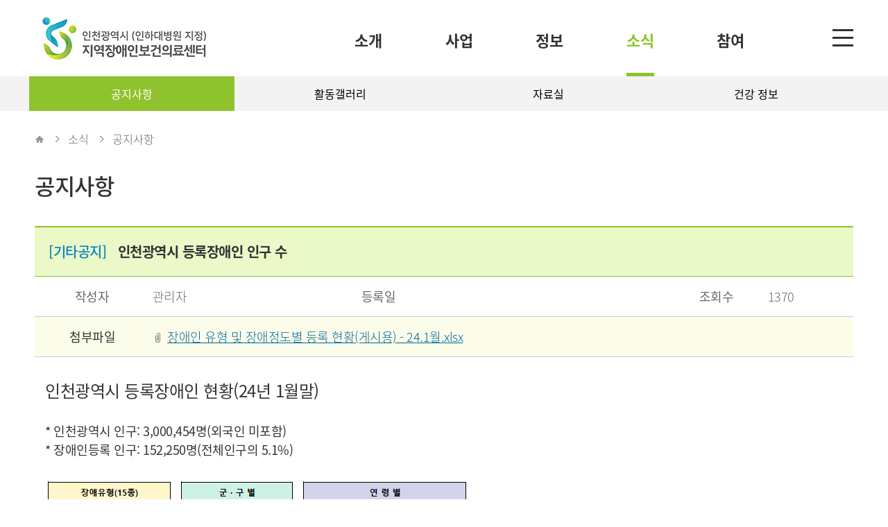

--- FILE ---
content_type: text/html; charset=utf-8
request_url: https://irhmc.org/board/view.html?code=notice&seq=403
body_size: 8928
content:
<!DOCTYPE html>
<html lang="ko">
<head>
<meta charset="utf-8">
<meta http-equiv="Pragma" content="no-cache">
<meta http-equiv="Cache-Control" content="no-cache">
<meta http-equiv="expires" content="0">
<meta http-equiv="content-language" content="ko">
<meta http-equiv="imagetoolbar" content="no">
<meta http-equiv="X-UA-Compatible" content="IE=edge">
<meta name="viewport" content="width=device-width, initial-scale=1, minimum-scale=1, maximum-scale=1, user-scalable=no">
<meta name="author" content="인천광역시 지역장애인보건의료센터">
<meta name="description" content="인천광역시 지역장애인보건의료센터" />
<meta name="keywords" content="인천광역시, 지역장애인보건의료센터, " />
<meta property="og:type" content="website">
<meta property="og:title" content="인천광역시 지역장애인보건의료센터">
<meta property="og:description" content="장애인의 건강한삶 행복한삶 주체적인 삶을 위해 여러분과 함께 하겠습니다">
<meta property="og:image" content="https://www.irhmc.org/images/logo.jpg">
<meta property="og:url" content="https://www.irhmc.org/">
<title>인천광역시 지역장애인보건의료센터 >  >   </title>
<link rel="shortcut icon" href="/images/favicon.ico">
<link rel="canonical" href="https://www.irhmc.org/">
<!--[if lt IE 9]><script src="/js/html5.js"></script><![endif]-->

<link href="/css/irhmc_common.css?v=1.09" rel="stylesheet" />
<link href="/css/irhmc_sub.css?v=2.0414" rel="stylesheet" />
<script src="/js/jquery.min.js"></script> <!-- main_tab -->
<script type="text/javascript" src="/js/flat.min.js"></script> <!-- 토글메뉴 -->
<script type="text/javascript" src="/js/m-menu.js"></script><!-- 모바일메뉴 -->
<script src="https://kit.fontawesome.com/b2a6377d77.js" crossorigin="anonymous"></script>
<link rel="stylesheet" href="https://cdnjs.cloudflare.com/ajax/libs/font-awesome/5.15.3/css/all.min.css" integrity="sha512-iBBXm8fW90+nuLcSKlbmrPcLa0OT92xO1BIsZ+ywDWZCvqsWgccV3gFoRBv0z+8dLJgyAHIhR35VZc2oM/gI1w==" crossorigin="anonymous" />

<!-- Global site tag (gtag.js) - Google Analytics -->
<script async src="https://www.googletagmanager.com/gtag/js?id=G-PNCYC4E39T"></script>
<script>
  window.dataLayer = window.dataLayer || [];
  function gtag(){dataLayer.push(arguments);}
  gtag('js', new Date());

  gtag('config', 'G-PNCYC4E39T');
</script>
</head>
<body>
<ul id="skipNavi">
	<li><a href="#sub_menu">주메뉴 바로가기</a></li>
    <li><a href="#contents">본문 바로가기</a></li>
</ul>
<div id="wrap">
<header id="header">
  	<div id="logo">
      <a href="/"><img src="/images/irhmc_logo.jpg" alt="인천광역시 지역장애인보건의료센터"></a>
    </div>

  	<nav id="topMenu">
    <h2>전체 메뉴</h2>
      <ul>
         <li class="topMenuLi"><a class="menuLink" href="/intro/greeting.html">소개</a>
            <ul class="submenu m01">
                <li><a href="/intro/greeting.html" tabindex="-1">인사말</a></li>
                <li><a href="/intro/overview/overview.html" tabindex="-1">사업개요</a></li>
                <li><a href="/intro/syschart.html" tabindex="-1">사업추진체계도</a></li>
                <li><a href="/intro/staff.html" tabindex="-1">직원안내</a></li>
                <li><a href="/intro/center.html" tabindex="-1">전국센터현황</a></li>
                <li><a href="/intro/partner.html" tabindex="-1">업무협력기관</a></li>
                <li><a href="/intro/guide.html" tabindex="-1">서비스이용방법</a></li>
                <li><a href="/intro/location.html" tabindex="-1">찾아오시는길</a></li>
            </ul>
         </li><!-- nav_depth1 - 1소개-->
         <li class="topMenuLi"><a class="menuLink" href="/biz/welfare/public.html">사업</a>
            <ul class="submenu m02">
                <li><a href="/biz/welfare/public.html" tabindex="-1">건강보건관리사업</a>
                	<ul>
                    	<li><a href="/biz/welfare/public.html#public" tabindex="-1">보건소 지역사회중심재활사업 지원</a></li>
                    	<li><a href="/biz/welfare/health.html#health" tabindex="-1">장애인 통합건강관리 서비스 제공</a></li>
                        <li><a href="/biz/welfare/selfhelp.html#selfhelp" tabindex="-1">지역단위 민관협력체계 구축</a></li>
                    	<li><a href="/biz/welfare/platform.html#platform" tabindex="-1">보건의료 정보플랫폼 활용</a></li>
                    	<li><a href="/biz/welfare/plan.html#plan" tabindex="-1">건강보건관리계획 수립 지원</a></li>
                    	<li><a href="/biz/welfare/medical.html#medical" tabindex="-1">편의제공, 방문진료 등</a></li>
                    	<li><a href="/biz/welfare/emergency.html#emergency" tabindex="-1">이동지원 연계</a></li>
                    </ul>
                </li>
                <li><a href="/biz/women/management.html" tabindex="-1">모성보건사업</a>
                	<ul>
                    	<!-- <li><a href="/biz/women/pregnant.html#pregnant" tabindex="-1">임신 여성장애인 건강보건관리 지원</a></li> -->
                    	<li><a href="/biz/women/management.html#management" tabindex="-1">임신 여성장애인 등록관리</a></li>
                    	<li><a href="/biz/women/clinic.html#clinic" tabindex="-1">임신 여성장애인 건강클리닉</a></li>
                    	<li><a href="/biz/women/class.html#class" tabindex="-1">여성장애인 건강관리 교실</a></li> 
                    </ul>
                </li>
                <li><a href="/biz/edu/process.html" tabindex="-1">교육사업</a>
                	<ul>
                    	<li><a href="/biz/edu/process.html#process" tabindex="-1">교육사업 수행 및 협력조직</a></li>
                    	<li><a href="/biz/edu/contents.html#contents" tabindex="-1">교육 주제</a></li>
                    	<li><a href="/biz/edu/howto.html#howto" tabindex="-1">교육형태 및 신청방법</a></li>
                    </ul>
                </li>
                <li><a href="/biz/mediservice/medical.html" tabindex="-1">의료서비스연계사업</a>
                	<ul>
                    	<li><a href="/biz/mediservice/medical.html#medical" tabindex="-1">재활의료서비스 제공 지원</a></li>
                        <li><a href="/biz/mediservice/children.html#children" tabindex="-1">장애 소아청소년 재활의료 서비스 지원</a></li>
                    	<li><a href="/biz/mediservice/doctor.html#doctor" tabindex="-1">장애인 건강 주치의 서비스</a></li>
                    	<li><a href="/biz/mediservice/etcservice.html#etcservice" tabindex="-1">기타 의료서비스 연계</a></li>
                    	<li><a href="/biz/mediservice/checkup.html#checkup" tabindex="-1">건강검진 서비스</a></li>
                    </ul>
                </li>
            </ul>
         </li><!-- nav_depth1 - 사2업-->
         <li class="topMenuLi"><a class="menuLink" href="/info/statistic/statstistic.html">정보</a>
            <ul class="submenu m03">
                <li><a href="/info/statistic/statstistic.html" tabindex="-1">인천광역시 장애인 현황</a>
                	<ul>
                    	<li><a href="/info/statistic/statstistic.html#statstistic" tabindex="-1">등록장애인 현황</a></li>
                    	<li><a href="/info/statistic/checkup.html#checkup" tabindex="-1">장애인 건강검진 수검 현황</a></li>
                    	<li><a href="/info/statistic/medicaluse.html#medicaluse" tabindex="-1">장애인 의료이용 현황</a></li>
                    	<li><a href="/info/statistic/disease.html#disease" tabindex="-1">장애인 다빈도질환 현황</a></li>
                    	<li><a href="/info/statistic/childbirth.html#childbirth" tabindex="-1">여성장애인 출산비용지원 현황</a></li>
                    	<li><a href="/info/statistic/early.html#early" tabindex="-1">장애인 조사망률 현황</a></li>
                    </ul>
                </li>
                <li><a href="/info/welfare/medical.html" tabindex="-1">맞춤 복지서비스</a>
                	<ul>
                    	<li><a href="/info/welfare/medical.html" tabindex="-1">의료 복지서비스</a></li>
                    	<li><a href="/info/welfare/sports.html" tabindex="-1">장애인 체육회</a></li>
                    </ul>
                </li>
                <li><a href="/info/trans/trans.html" tabindex="-1">장애인 교통수단</a>
                	<ul>
                    	<li><a href="/info/trans/trans.html" tabindex="-1">장애인 특별 교통 수단</a></li>
                    	<li><a href="/info/trans/texi.html" tabindex="-1">인천 장애인 콜택시</a></li>
                    	<li><a href="/info/trans/mcenter.html" tabindex="-1">장애인 생활이동지원센터</a></li>
                    </ul>
                </li>
                <li class="w4"><a href="/info/agency.html" tabindex="-1">기관정보</a></li>
                <li class="w4"><a href="/info/disability/registration.html" tabindex="-1">장애정보</a>
                	<ul>
                    	<li><a href="/info/disability/registration.html" tabindex="-1">장애인 등록 신청안내</a></li>
                    	<li><a href="/info/disability/longterm.html" tabindex="-1">노인장기요양보험 신청안내</a></li>
                    	<li><a href="/info/disability/child.html" tabindex="-1">소아바우처 신청안내</a></li>
                    	<li><a href="/info/disability/card.html" tabindex="-1">장애인 복지카드 신청안내</a></li>
                    </ul>
                </li>
                <li class="w4"><a href="http://irhmc-healthmap.samb.kr/" target="_blank" tabindex="-1">장애인 건강맵</a></li>
                <li class="w4"><a href="/info/site/site.html" tabindex="-1">관련사이트</a></li>
            </ul>
         </li><!-- nav_depth1 - 3정보 -->
         <li class="topMenuLi mover"><a class="menuLink" href="/board/list.html?code=notice">소식</a>
            <ul class="submenu m04">
                <li><a href="/board/list.html?code=notice" tabindex="-1">공지사항</a><ul></ul></li>
                <li><a href="/board/list.html?code=inevent" tabindex="-1">활동갤러리</a>
                	<ul>
                    	<li><a href="/board/list.html?code=inevent" tabindex="-1">내부활동</a></li>
                    	<li><a href="/board/list.html?code=outevent" tabindex="-1">외부활동</a></li>
                    </ul>
                </li>
                <li><a href="/board/list.html?code=vod" tabindex="-1">자료실</a>
                	<ul>
                    	<li><a href="/board/list.html?code=vod" tabindex="-1">영상자료</a></li>
                    	<li><a href="/board/list.html?code=doc" tabindex="-1">문서자료</a></li>
                    </ul>
                </li>
                <li><a href="/board/list.html?code=health" tabindex="-1">건강정보</a><ul></ul></li>
            </ul>
         </li><!-- nav_depth1 - 4소식-->
         <li class="topMenuLi"><a class="menuLink" href="/community/guide.html">참여</a>
            <ul class="submenu m05">
                <li><a href="/community/guide.html" tabindex="-1">신청방법안내</a><ul></ul></li>
                <li><a href="/community/application/consult.html" tabindex="-1">신청</a>
                	<ul>
                    	<li><a href="/community/application/consult.html" tabindex="-1">상담신청</a></li>
                    	<li><a href="/community/application/edu.html" tabindex="-1">교육신청</a></li>
                    	<li><a href="/community/application/meeting.html" tabindex="-1">자조모임 신청</a></li>
                    	<li><a href="/community/application/worker.html" tabindex="-1">자원봉사자 신청</a></li>
                    </ul>
                </li>
                <li><a href="/board/list.html?code=free" tabindex="-1">게시판</a><ul></ul></li>
                <li><a href="/community/faq.html" tabindex="-1">자주하는질문</a><ul></ul></li>
                <li><a href="/community/self.html" tabindex="-1">자가점검지</a><ul></ul></li>
            </ul>
         </li><!-- nav_depth1 - 5참여-->
       </ul>
    </nav>

	<span class="toggle_menu" tabindex="0">
        <div class="hidden">모바일 메뉴</div>
        <div id="burger">
             <span></span>
             <span></span>
             <span></span>
        </div>
    </span>

  	<nav id="m-menu" style="display:none;">
    <div id="cssmenu">
    <h2>모바일 메뉴</h2>
      <ul>
         <li class="active has-sub m01"><a href="/intro/greeting.html">소개</a>
            <ul>
                <li><a href="/intro/greeting.html">인사말</a></li>
                <li><a href="/intro/overview/overview.html">사업개요</a></li>
                <li><a href="/intro/syschart.html">사업추진체계도</a></li>
                <li><a href="/intro/staff.html">직원안내</a></li>
                <li><a href="/intro/center.html">전국센터현황</a></li>
                <li><a href="/intro/partner.html">업무협력기관</a></li>
                <li><a href="/intro/guide.html">서비스이용방법</a></li>
                <li><a href="/intro/location.html">찾아오시는길</a></li>
            </ul>
         </li><!-- nav_depth1 - 1소개-->
         <li class="active has-sub m02"><a href="/biz/welfare/public.html">사업</a>
            <ul>
                <li class="active has-sub"><a href="/biz/welfare/public.html">건강보건관리사업</a>
                	<ul>
                    	<li><a href="/biz/welfare/public.html#public">보건소 지역사회중심재활사업 지원</a></li>
                    	<li><a href="/biz/welfare/health.html#health">장애인 통합건강관리 서비스 제공</a></li>
                        <li><a href="/biz/welfare/selfhelp.html#selfhelp">지역단위 민관협력체계 구축</a></li>
                    	<li><a href="/biz/welfare/platform.html#platform">보건의료 정보플랫폼 활용</a></li>
                    	<li><a href="/biz/welfare/plan.html#plan">건강보건관리계획 수립 지원</a></li>
                    	<li><a href="/biz/welfare/medical.html#medical">편의제공, 방문진료 등</a></li>
                    	<li><a href="/biz/welfare/emergency.html#emergency">이동지원 연계</a></li>
                    </ul>
                </li>
                <li class="active has-sub"><a href="/biz/women/management.html">모성보건사업</a>
                	<ul>
                    	<!-- <li><a href="/biz/women/pregnant.html#pregnant">임신 여성장애인 건강보건관리 지원</a></li> -->
                    	<li><a href="/biz/women/management.html#management">임신 여성장애인 등록관리</a></li>
                    	<li><a href="/biz/women/clinic.html#clinic">임신 여성장애인 건강클리닉</a></li>
                    	<li><a href="/biz/women/class.html#class">여성장애인 건강관리 교실</a></li> 
                    </ul>
                </li>
                <li class="active has-sub"><a href="/biz/edu/process.html">교육사업</a>
                	<ul>
                    	<li><a href="/biz/edu/process.html#process">교육사업 수행 및 협력조직</a></li>
                    	<li><a href="/biz/edu/contents.html#contents">교육 주제</a></li>
                    	<li><a href="/biz/edu/howto.html#howto">교육형태 및 신청방법</a></li>
                    </ul>
                </li>
                <li class="active has-sub"><a href="/biz/mediservice/medical.html">의료서비스연계사업</a>
                	<ul>
                    	<li><a href="/biz/mediservice/medical.html#medical">재활의료서비스 제공 지원</a></li>
                        <li><a href="/biz/mediservice/children.html#children">장애 소아청소년 재활의료 서비스 지원</a></li>
                    	<li><a href="/biz/mediservice/doctor.html#doctor">장애인 건강 주치의 서비스</a></li>
                        <li><a href="/biz/mediservice/etcservice.html#etcservice">기타 의료서비스 연계</a></li>
                    	<li><a href="/biz/mediservice/checkup.html#checkup">건강검진 서비스</a></li>
                    </ul>
                </li>
            </ul>
         </li><!-- nav_depth1 - 사2업-->
         <li class="active has-sub m03"><a href="/info/statistic/statstistic.html">정보</a>
            <ul>
                <li class="active has-sub"><a href="/info/statistic/statstistic.html">인천광역시 장애인 현황</a>
                	<ul>
                    	<li><a href="/info/statistic/statstistic.html#statstistic">등록장애인 현황</a></li>
                    	<li><a href="/info/statistic/checkup.html#checkup">장애인 건강검진 수검 현황</a></li>
                    	<li><a href="/info/statistic/medicaluse.html#medicaluse">장애인 의료이용 현황</a></li>
                    	<li><a href="/info/statistic/disease.html#disease">장애인 다빈도질환 현황</a></li>
                    	<li><a href="/info/statistic/childbirth.html#childbirth">여성장애인 출산비용지원 현황</a></li>
                    	<li><a href="/info/statistic/early.html#early">장애인 조사망률 현황</a></li>
                    </ul>
                </li>
                <li class="active has-sub"><a href="/info/welfare/medical.html">맞춤 복지서비스</a>
                	<ul>
                    	<li><a href="/info/welfare/medical.html">의료 복지서비스</a></li>
                    	<li><a href="/info/welfare/sports.html">장애인 체육회</a></li>
                    </ul>
                </li>
                <li class="active has-sub"><a href="/info/trans/trans.html">장애인 교통수단</a>
                	<ul>
                    	<li><a href="/info/trans/trans.html">장애인 특별 교통 수단</a></li>
                    	<li><a href="/info/trans/texi.html">인천 장애인 콜택시</a></li>
                    	<li><a href="/info/trans/mcenter.html">장애인 생활이동지원센터</a></li>
                    </ul>
                </li>
                <li><a href="/info/agency.html">기관정보</a></li>
                <li class="active has-sub"><a href="/info/disability/registration.html">장애정보</a>
                	<ul>
                    	<li><a href="/info/disability/registration.html">장애인 등록 신청안내</a></li>
                    	<li><a href="/info/disability/longterm.html">노인장기요양보험 신청안내</a></li>
                    	<li><a href="/info/disability/child.html">소아바우처 신청안내</a></li>
                    	<li><a href="/info/disability/card.html">장애인 복지카드 신청안내</a></li>
                    </ul>
                </li>
                <li><a href="http://irhmc-healthmap.samb.kr/" target="_blank">장애인 건강맵</a></li>
                <li><a href="/info/site/site.html">관련사이트</a></li>
            </ul>
         </li><!-- nav_depth1 - 3정보 -->
         <li class="active has-sub m04"><a href="/board/list.html?code=notice">소식</a>
            <ul>
                <li><a href="/board/list.html?code=notice">공지사항</a></li>
                <li class="active has-sub"><a href="/board/list.html?code=inevent">활동갤러리</a>
                	<ul>
                    	<li><a href="/board/list.html?code=inevent">내부활동</a></li>
                    	<li><a href="/board/list.html?code=outevent">외부활동</a></li>
                    </ul>
                </li>
                <li class="active has-sub"><a href="/board/list.html?code=vod">자료실</a>
                	<ul>
                    	<li><a href="/board/list.html?code=vod">영상자료</a></li>
                    	<li><a href="/board/list.html?code=doc">문서자료</a></li>
                    </ul>
                </li>
                <li><a href="/board/list.html?code=health">건강정보</a></li>
            </ul>
         </li><!-- nav_depth1 - 4소식-->
         <li class="active has-sub m05"><a href="/community/guide.html">참여</a>
            <ul>
                <li><a href="/community/guide.html">신청방법안내</a></li>
                <li class="active has-sub"><a href="/community/application/consult.html">신청</a>
                	<ul>
                    	<li><a href="/community/application/consult.html">상담신청</a></li>
                    	<li><a href="/community/application/edu.html">교육신청</a></li>
                    	<li><a href="/community/application/meeting.html">자조모임 신청</a></li>
                    	<li><a href="/community/application/worker.html">자원봉사자 신청</a></li>
                    </ul>
                </li>
                <li><a href="/board/list.html?code=free">게시판</a></li>
                <li><a href="/community/faq.html">자주하는질문</a></li>
                <li><a href="/community/self.html">자가점검지</a></li>
            </ul>
         </li><!-- nav_depth1 - 5참여-->
       </ul>
    
    </div>
    </nav>

	<span class="toggle_map" tabindex="0">
        <div class="hidden">사이트 맵</div>
        <div id="burger">	
             <span></span>
             <span></span>
             <span></span>
        </div>
    </span>

<nav id="sitemap" style="display:none;">
  <div class="sitemap">
	<span class="map_close" tabindex="0"></span>
	<h2>사이트 맵</h2>
      <ul>
         <li class="m01"><a href="/intro/greeting.html">소개</a>
            <ul>
                <li><a href="/intro/greeting.html">인사말</a></li>
                <li><a href="/intro/overview/overview.html">사업개요</a></li>
                <li><a href="/intro/syschart.html">사업추진체계도</a></li>
                <li><a href="/intro/staff.html">직원안내</a></li>
                <li><a href="/intro/center.html">전국센터현황</a></li>
                <li><a href="/intro/partner.html">업무협력기관</a></li>
                <li><a href="/intro/guide.html">서비스이용방법</a></li>
                <li><a href="/intro/location.html">찾아오시는길</a></li>
            </ul>
         </li><!-- nav_depth1 - 1소개-->
         <li class="m02"><a href="/biz/welfare/health.html">사업</a>
            <ul>
                <li><a href="/biz/welfare/public.html">건강보건관리사업</a>
                	<ul>
                    	<li><a href="/biz/welfare/public.html#public">보건소 지역사회중심재활사업 지원</a></li>
                    	<li><a href="/biz/welfare/health.html#health">장애인 통합건강관리 서비스 제공</a></li>
                        <li><a href="/biz/welfare/selfhelp.html#selfhelp">지역단위 민관협력체계 구축</a></li>
                    	<li><a href="/biz/welfare/platform.html#platform">보건의료 정보플랫폼 활용</a></li>
                    	<li><a href="/biz/welfare/plan.html#plan">건강보건관리계획 수립 지원</a></li>
                    	<li><a href="/biz/welfare/medical.html#medical">편의제공, 방문진료 등</a></li>
                    	<li><a href="/biz/welfare/emergency.html#emergency">이동지원 연계</a></li>
                    </ul>
                </li>
                <li><a href="/biz/women/management.html">모성보건사업</a>
                	<ul>
                    	<!-- <li><a href="/biz/women/pregnant.html#pregnant">임신 여성장애인 건강보건관리 지원</a></li> -->
                    	<li><a href="/biz/women/management.html#management">임신 여성장애인 등록관리</a></li>
                    	<li><a href="/biz/women/clinic.html#clinic">임신 여성장애인 건강클리닉</a></li>
                    	<li><a href="/biz/women/class.html#class">여성장애인 건강관리 교실</a></li> 
                    </ul>
                </li>
                <li><a href="/biz/edu/process.html">교육사업</a>
                	<ul>
                    	<li><a href="/biz/edu/process.html#process">교육사업 수행 및 협력조직</a></li>
                    	<li><a href="/biz/edu/contents.html#contents">교육 주제</a></li>
                    	<li><a href="/biz/edu/howto.html#howto">교육형태 및 신청방법</a></li>
                    </ul>
                </li>
                <li><a href="/biz/mediservice/medical.html">의료서비스연계사업</a>
                	<ul>
                    	<li><a href="/biz/mediservice/medical.html#medical">재활의료서비스 제공 지원</a></li>
                        <li><a href="/biz/mediservice/children.html#children">장애 소아청소년 재활의료 서비스 지원</a></li>
                    	<li><a href="/biz/mediservice/doctor.html#doctor">장애인 건강 주치의 서비스</a></li>
                    	<li><a href="/biz/mediservice/etcservice.html#etcservice">기타 의료서비스 연계</a></li>
                    	<li><a href="/biz/mediservice/checkup.html#checkup">건강검진 서비스</a></li>
                    </ul>
                </li>
            </ul>
         </li><!-- nav_depth1 - 사2업-->
         <li class="m03"><a href="/info/statistic/statstistic.html">정보</a>
            <ul>
                <li><a href="/info/statistic/statstistic.html">인천광역시 장애인 현황</a>
                	<ul>
                    	<li><a href="/info/statistic/statstistic.html#statstistic">등록장애인 현황</a></li>
                    	<li><a href="/info/statistic/checkup.html#checkup">장애인 건강검진 수검 현황</a></li>
                    	<li><a href="/info/statistic/medicaluse.html#medicaluse">장애인 의료이용 현황</a></li>
                    	<li><a href="/info/statistic/disease.html#disease">장애인 다빈도질환 현황</a></li>
                    	<li><a href="/info/statistic/childbirth.html#childbirth">여성장애인 출산비용지원 현황</a></li>
                    	<li><a href="/info/statistic/early.html#early">장애인 조사망률 현황</a></li>
                    </ul>
                </li>
                <li><a href="/info/welfare/medical.html">맞춤 복지서비스</a>
                	<ul>
                    	<li><a href="/info/welfare/medical.html">의료 복지서비스</a></li>
                    	<li><a href="/info/welfare/sports.html">장애인 체육회</a></li>
                    </ul>
                </li>
                <li><a href="/info/trans/trans.html">장애인 교통수단</a>
                	<ul>
                    	<li><a href="/info/trans/trans.html">장애인 특별 교통 수단</a></li>
                    	<li><a href="/info/trans/texi.html">인천 장애인 콜택시</a></li>
                    	<li><a href="/info/trans/mcenter.html">장애인 생활이동지원센터</a></li>
                    </ul>
                </li>
                <li><a href="/info/agency.html" class="marginb10">기관정보</a></li>
                <li><a href="/info/disability/registration.html">장애정보</a>
                	<ul>
                    	<li><a href="/info/disability/registration.html">장애인 등록 신청안내</a></li>
                    	<li><a href="/info/disability/longterm.html">노인장기요양보험 신청안내</a></li>
                    	<li><a href="/info/disability/child.html">소아바우처 신청안내</a></li>
                    	<li><a href="/info/disability/card.html">장애인 복지카드 신청안내</a></li>
                    </ul>
                </li>
                <li><a href="http://irhmc-healthmap.samb.kr/" target="_blank" class="marginb10">장애인 건강맵</a></li>
                <li><a href="/info/site/site.html">관련사이트</a></li>
            </ul>
         </li><!-- nav_depth1 - 3정보 -->
         <li class="m04"><a href="/board/list.html?code=notice">소식</a>
            <ul>
                <li><a href="/board/list.html?code=notice" class="marginb10">공지사항</a></li>
                <li><a href="/board/list.html?code=inevent">활동갤러리</a>
                	<ul>
                    	<li><a href="/board/list.html?code=inevent">내부활동</a></li>
                    	<li><a href="/board/list.html?code=outevent">외부활동</a></li>
                    </ul>
                </li>
                <li><a href="/board/list.html?code=vod">자료실</a>
                	<ul>
                    	<li><a href="/board/list.html?code=vod">영상자료</a></li>
                    	<li><a href="/board/list.html?code=doc">문서자료</a></li>
                    </ul>
                </li>
                <li><a href="/board/list.html?code=health">건강정보</a></li>
            </ul>
         </li><!-- nav_depth1 - 4소식-->
         <li class="m05"><a href="/community/guide.html">참여</a>
            <ul>
                <li><a href="/community/guide.html" class="marginb10">신청방법안내</a></li>
                <li><a href="/community/application/consult.html">신청</a>
                	<ul>
                    	<li><a href="/community/application/consult.html">상담신청</a></li>
                    	<li><a href="/community/application/edu.html">교육신청</a></li>
                    	<li><a href="/community/application/meeting.html">자조모임 신청</a></li>
                    	<li><a href="/community/application/worker.html">자원봉사자 신청</a></li>
                    </ul>
                </li>
                <li><a href="/board/list.html?code=free">게시판</a></li>
                <li><a href="/community/faq.html">자주하는질문</a></li>
                <li><a href="/community/self.html">자가점검지</a></li>
            </ul>
         </li><!-- nav_depth1 - 5참여-->
       </ul>
	</div>    
</nav>

</header>
<!-- 1.#header -->

<div id="container" class="sub">


	<section id="sub_menu">
		<button class="sub-btn">소식		<span class="sub-line"></span>
		<span class="sub-line"></span>
		</button>

		<ul class="sub_menu m04">
			<li class="mover"><a href="/board/list.html?code=notice">공지사항</a></li>
			<li class=""><a href="/board/list.html?code=inevent">활동갤러리</a></li>
			<li class=""><a href="/board/list.html?code=vod">자료실</a> </li>
			<li class=""><a href="/board/list.html?code=health">건강 정보</a></li>
		</ul>
	</section>

	<section id="sub_contents" class="notice">

        <div class="sub_top">

			<nav class="location">
				<ol class="stay">
					<li class="home"><span class="hide">Home</span></li>
					<li>소식</li>
					<li>공지사항</li>
				</ol>
			</nav>
		</div>

        <div id="contents" class="contents">

            <h2>공지사항</h2>

                <table class="table_t" summary="공지사항:  게시글 제목, 작성일, 조회수, 첨부파일, 내용">
                	<caption>
                    	공지사항:  게시글 내용
                    </caption>
                    <colgroup>
                        <col width="14%"><col width="86%">
                    </colgroup>
                    <thead>
                    <tr>
                        <th colspan="2">
						<h3>
						<span class="blue">[기타공지]</span> &nbsp; 						<b>인천광역시 등록장애인 인구 수</b>						</h3>
						<div class="mtable_list"><span class="mname">관리자</span><span class="f14">｜&nbsp;</span> 2024-03-22 <span class="mhit">조회수</span> 1370</div>
                        </th>
                    </tr>
                    </thead>
                    <tbody>
                    <tr>
                        <td colspan="2" class="t_view_title">
                        	<div class="t_view_date"><span>작성자</span> 관리자</div>
                            <div class="t_view_date"><span>등록일</span> </div>
                            <div class="t_view_hit"><span>조회수</span> 1370</div>
                        </td>
                    </tr>
					<tr>
                        <td class="t_doc_add">첨부파일</td>
                        <td class="t_doc_add">
                        	<div class="t_view_doc">
						 <a href="/gate/down.php?seq=536&fn=%EC%9E%A5%EC%95%A0%EC%9D%B8+%EC%9C%A0%ED%98%95+%EB%B0%8F+%EC%9E%A5%EC%95%A0%EC%A0%95%EB%8F%84%EB%B3%84+%EB%93%B1%EB%A1%9D+%ED%98%84%ED%99%A9%28%EA%B2%8C%EC%8B%9C%EC%9A%A9%29+-+24.1%EC%9B%94.xlsx">장애인 유형 및 장애정도별 등록 현황(게시용) - 24.1월.xlsx</a> <br>							</div>
                        </td>
                    </tr>
                    <tr>
                    	<td colspan="2" class="t_view_contents">
                        	<div class="view_contents">
								  <p style="text-align: left;" align="left"><b><span style="font-size: 18pt;">인천광역시 등록장애인 현황(24년 1월말)</span></b></p><p style="text-align: center; ">&nbsp;</p><p>* 인천광역시 인구: 3,000,454명(외국인 미포함)</p><p>* 장애인등록 인구: 152,250명(전체인구의 5.1%)&nbsp;</p><p>&nbsp;</p><p><img src="/data/editor/IR_20240322092210341.png" title="IR_20240322092210341.png"><br style="clear:both;">&nbsp;</p><p>&nbsp;</p><p>자세한 사항은 첨부파일을 확인하시기 바랍니다.</p><p>&nbsp;</p><p>출처: 인천광역시</p>                        	</div>
                        </td>
                   	</tr>
				 	</tbody>
                    <tfoot>
                    <tr>
                    	<td colspan="2" class="blank"></td>
                   	</tr>
                    <tr>
                    	<td class="prev_next">이전 글</td>
                    	<td class="text_left"><a href="./view.html?code=notice&seq=402">장애인 건강주치의 4단계 시범사업</a></td>
                    </tr>
                    <tr>
                    	<td class="prev_next">다음 글</td>
                    	<td class="text_left"><a href="./view.html?code=notice&seq=404">장애친화 산부인과 바로가기</a></td>
                    </tr>
                    </tfoot>
				</table>

                <div class="area_btn">
					 <div class="area_btn_left">
											 </div>
                     <div class="area_btn_right">
                        <a href="./list.html?code=notice&"><button type="button" class="btn_default">목록</button></a>
                     </div>
                </div>

				<div class="board-delete-popup-wrap" id="board_delete_modal">
					<div class="board-delete-popup">
						<div class="board-delete-popup-head">
							<span class="board-delete-popup-head-title"></span>
						</div>

						<form name="BoardDeleteForm" id="BoardDeleteForm" method="post" action="./del.php" autocomplete="off">
						<input type="hidden" name="code" value="notice">
						<input type="hidden" name="gopage" value="">
						<input type="hidden" name="key" value="">
						<input type="hidden" name="keyword" value="">
						<input type="hidden" name="seq" value="403">
						<div class="board-delete-popup-body">
							<div class="board-delete-popup-body-content">
								<div class="board-delete-popup-body-titlebox">
									게시물 작성시 입력한 비밀번호를 입력해주세요.
								</div>
								<div class="board-delete-popup-body-contentbox">
									<table class="table_t">
										<colgroup>
											<col width="150px"/><col width="*"/>
										</colgroup>
										<tbody>
											<tr>
												<th>비밀번호</th>
												<td class="text_left">
													<input type="password" class="input_t" id="board_delete_popup_pwd" name="pwd" style="width:120px;"/>
												</td>
											</tr>
										</tbody>
									</table>
								</div>
							</div>
						</div>
						<div class="board-delete-popup-foot">
							<span class="board-delete-popup-btn confirm" id="confirm">확인</span>
							<span class="board-delete-popup-btn close" id="close">닫기</span>
						</div>
						</form>

					</div>
				</div>

<script type="text/javascript">
$(function(){
	$(document).attr("title","인천광역시 지역장애인보건의료센터 > 소식 > 공지사항");

	var is_possible = false;
	$(document).on("click","#confirm",function(){
		if($('#board_delete_popup_pwd').val().replace(/\s|	/gi, "").length == 0) {
			alert('비밀번호를 입력해주세요.');
			$('#board_delete_popup_pwd').focus();
		} else {
			$('#BoardDeleteForm').submit();
		}
	});

	$(document).on("click","#board_delete_btn",function(){
		if ($('input[name="attach_seq"]').length) {
			$('input[name="attach_seq"]').remove();
		}
		if (is_possible) {
			if(confirm("정말 삭제하시겠습니까?")) {
				$('#BoardDeleteForm').submit();
			}
		} else {
			$('.board-delete-popup-head-title').text('게시물 삭제');
			$("#board_delete_modal").css('display','flex').hide().fadeIn();
		}
	});

	$(document).on("click",".file_btn.del",function(){
		var del_attach_seq = $(this).attr( 'attach_seq' );
		if ($('input[name="attach_seq"]').length) {
			$('input[name="attach_seq"]').val(del_attach_seq)
		} else {
			var attach_input = document.createElement('input');
			attach_input.type = 'hidden';
			attach_input.name = 'attach_seq';
			attach_input.value = del_attach_seq;
			$('#BoardDeleteForm').append(attach_input);
		}

		if (is_possible) {
			if(confirm("정말 삭제하시겠습니까?")) {
				$('#BoardDeleteForm').submit();
			}
		} else {
			$('.board-delete-popup-head-title').text('첨부파일 삭제');
			$("#board_delete_modal").css('display','flex').hide().fadeIn();
		}
	});

	$(document).on("click","#close",function(){
		modalClose();
	});

	function modalClose(){
		$("#board_delete_modal").fadeOut();
	}
});
</script>

        </div>

    </section>
</div>
<!-- #container -->
<div id="floatMenu">
<ul>
	<li class="cicon"><a href="/community/application/consult.html"><span>온라인<br> 상담신청</span></a></li>
	<li class="yicon"><a href="https://www.youtube.com/channel/UCz0u3p_mZOMbW0ZCQiZqySA" target="_blank"><span>유튜브</span></a></li>
  <li class="ticon"><a href="http://pf.kakao.com/_xmxgTbs" target="_blank"><span>카카오톡</span></a></li>
  <li class="tel"><a href="tel:0324519052" class="pctel"><span>전화문의</span></a></li>
</ul>
</div>

<script src="/js/scroll_top.js"></script><!--top scroll-->
<script>
jQuery(function($){
	$(".popup-site").on("keyup", function(e){
		if(e.which === 13){			
		$('.pop-site').stop().slideToggle('fast');
		}
	});

	$(".popup-site").click(function(){
		$('.pop-site').stop().slideToggle('fast');
        $(this).toggleClass("open");
	});
});

</script> 
<div id="scroll" class="return-top" href="#" ><span>Top</span></div>

<footer id="footer">
  	<div id="bottomMenu">
    <div class="wArea">
    	<ul>
        	<li><a href="/policy/privacy.html">개인정보취급방침</a></li>
            <li><a href="/policy/email.html">이메일주소 무단수집 거부</a></li>
            <li><a href="/intro/location.html">찾아오시는길</a></li>
            <li class="popup-site-Area"><a class="popup-site"  tabindex="0">관련사이트</a>
                <ul class="pop-site">
                    <li><a href="https://www.inha.com/page/main" target="_blank">인하대학교병원</a></li>
                    <li><a href="http://www.mohw.go.kr/react/index.jsp" target="_blank">보건복지부</a></li>
                    <li><a href="https://www.incheon.go.kr/index" target="_blank">인천광역시</a></li>
                    <li><a href="http://www.nrc.go.kr/chmcpd/main.do" target="_blank">중앙장애인보건센터</a></li>
                </ul>
            </li>
        </ul>
    </div>    
    </div><!-- footer > bottomMenu -->
    <div id="bottomCopyright" class="wArea">
    <div class="textArea">본 홈페이지는 웹접근성기준을 준수하여 시각장애인을 위한 센스리더 프로그램을 활용하시기에 적합하도록 제작되었습니다.</div>
    <div class="addressArea">
	  <address>(22332)인천 중구 서해대로 366 정석빌딩 B동 807호 <br><span class="blank_w"></span> 대표전화 032-451-9052~7  <span class="blank_w"></span>  팩스번호 032-451-9060 <span class="blank_w"></span></address>
      <p>Copyright ⓒ 2021. 인천광역시 지역장애인보건의료센터.<br> All rights reserved.</p>
    </div><!-- id="bottomCopyright" -->

    <div class="leftArea">
      <ul>
      	<li><img src="/images/mohw_gray.jpg" alt="보건복지부"></li>
        <li><img src="/images/incheon_gray.jpg" alt="인천광역시"></li>
        <li><img src="/images/incheon_in_gray.jpg" alt="인천광역시(인하대병원지정) 지역장애인 보건의료센터"></li>
      </ul>
    </div><!-- id="bottomCopyright" -->
    
    <!--div class="rightArea">
      <ul>
      	<li><a href="http://www.kwacc.or.kr/" target="_blank"><img src="/images/kwacc.png" alt=""><span>웹접근성인증</span></a></li>
        <li><a href="https://isms.kisa.or.kr/" target="_blank"><img src="/images/isms.png" alt=""><span>정보보호관리체계<br>(ISMS)인증</span></a></li>
        <li><a href="https://www.koiha.or.kr/" target="_blank"><img src="/images/koiha.png" alt=""><span>보건복지부<br> 인증의료기관</span></a></li>
      </ul>
    </div-->
    </div><!-- id="bottomCopyright" -->    
</footer><!-- 1.#footer -->
</div>
</body>
</html>


--- FILE ---
content_type: text/css
request_url: https://irhmc.org/css/irhmc_common.css?v=1.09
body_size: 26536
content:
@charset "utf-8";

@import url('font_notosans.css');  /* 폰트 설정 */
@import url('deco_common.css?v=1.09'); 
@import url('irhmc_menu.css'); 
@import url('irhmc_m-menu.css'); 
<link rel="stylesheet" href="https://cdnjs.cloudflare.com/ajax/libs/font-awesome/5.15.3/css/all.min.css" integrity="sha512-iBBXm8fW90+nuLcSKlbmrPcLa0OT92xO1BIsZ+ywDWZCvqsWgccV3gFoRBv0z+8dLJgyAHIhR35VZc2oM/gI1w==" crossorigin="anonymous" />

/* 초기화 */

html { width: 100%; height: 100%; overflow-x: hidden;}
body { width: 100%; height: 100%; min-width: 320px; font-family: 'Noto Sans KR','돋움','Dotum','Tahoma','Verdana', 'Helvetica'; 
background:#ffffff;-webkit-text-size-adjust:100%; -moz-text-size-adjust:100%; -ms-text-size-adjust:100%;}

A:link { color:#333333; text-decoration:none;}
A:visited { color:#333333; text-decoration:none;}
A:hover { color:#333333; text-decoration:none;}
A:active {	color:#333333;	text-decoration:none;}

* {
  -webkit-box-sizing: border-box;
     -moz-box-sizing: border-box;
          box-sizing: border-box;
}
*:before,
*:after {
  -webkit-box-sizing: border-box;
     -moz-box-sizing: border-box;
          box-sizing: border-box;
}

/*reset*/

html, body, div, span, applet, object, iframe,h1, h2, h3, h4, h5, h6, p, blockquote, pre, a, abbr, 
acronym, address, big, cite, code,del, dfn, em, img, ins, kbd, q, s, samp, small, strike, strong, 
sub, sup, tt, var,b, u, i, center, dl, dt, dd, ol, ul, li, fieldset, form, label, legend, table, 
caption, tbody, tfoot, thead, tr, th, td, article, aside, canvas, details, embed, figure, figcaption, 
footer, header, hgroup, menu, nav, output, ruby, section, summary, time, mark, audio, video {
	margin: 0; padding: 0; border: 0; font-size: 100%; vertical-align: baseline;}

	
/* HTML5 display-role reset for older browsers */
article, aside, hgroup, header, footer, figure, figcaption, nav, section,time, mark, canvas, video, audio, details, summary { display:block;}
body { line-height: 1; font-size:1.125em;}
ol, ul { list-style: none;}
blockquote, q {	quotes: none;}
blockquote:before, blockquote:after, q:before, q:after { content: ''; content: none;}
table {	border-collapse: collapse;	border-spacing: 0;}
#wrap {position:relative; width: 100%;}

#skipNavi a {position:absolute; top: -9999px; left:-3000%; height:0px;}
#skipNavi a:focus { display:block; left:0; top:0; z-index:10000000000; width:100%; height:30px; line-height:30px; background:#333; color:#fff; text-align:center;}

/* header 영역 */
#header { position:relative; max-width:1200px; width:100%; height:110px; margin:0 auto; z-index:2000; padding:0 20px;}
#header nav#m-menu h2, #header nav#topMenu h2 { display:none;}
#header #logo{ min-width:220px; width:25%; float:left; padding-top:24px;}
#logo img {max-width:254px; width:100%;}
#header #topMenu{ width:65%; float:right; padding-top:5px;}

.hide { position:absolute; text-indent:-9999px; width:1px; height:1px; margin:-1px; overflow:hidden;}

#floatMenu{
  position:fixed; right:0px; bottom:80px;
  width:100px;
  color:#333;
  text-align:center;
  z-index:2500;
}
#floatMenu ul li a{ display:block;*zoom:1;  font-size:0.938em; line-height:1.15; text-align:center;box-sizing:border-box;}
#floatMenu ul li { width:100%; height:110px;}
#floatMenu ul li.cicon { background:#8ec32d url(../images/icon_consult.png) no-repeat center 15px;}
#floatMenu ul li.cicon span { padding:60px 5px 10px 5px; display:block; }
#floatMenu ul li.cicon a span { color:#fff; }
#floatMenu ul li.yicon { background:#ffffff url(../images/icon_youte.png) no-repeat center 20px; border:1px solid #f2efea;}
#floatMenu ul li.yicon span { padding:75px 5px 15px 5px; display:block; } 
#floatMenu ul li.ticon { background:#ffe800 url(../images/icon_talk.png) no-repeat  center 20px;}
#floatMenu ul li.ticon span { padding:75px 5px 15px 5px; display:block; } 
#floatMenu ul li.tel { background:#e0f4af url(../images/icon_tel.png) no-repeat center 20px;}
#floatMenu ul li.tel span { padding:75px 5px 15px 5px; display:block; } 
/* #floatMenu ul li.tel { padding:13px 5px 10px 5px; background:#e0f4af;}
#floatMenu ul li.tel a { color:#61a400;}
#floatMenu ul li.tel span { padding-top:7px; display:block; }  */
#floatMenu ul li.tel a span { color:#333; } 

#floatMenu ul li.tel a[href^='tel:'] { pointer-events:none; cursor:default;}

/* container 영역 */
#container { position:relative; width:100%; clear:both;}
.wArea{position:relative; max-width:1200px; width:100%; margin:0 auto; padding:0 10px;}
.v1{background:#fbffe2 url(../images/main/wide_v1_01.jpg) no-repeat center top/cover;}
.v2{background:#eef6fe url(../images/main/wide_v1_02.jpg) no-repeat center top/cover;}

.visual_text { position:relative; max-width:1100px; height:460px; width:90%; margin:0 auto; font-size:2.4em; line-height:1.6; padding:100px 0; letter-spacing:-1px;word-break:keep-all;}
.text_point_green { background:#8ec32d; padding:0px 10px; color:#FFF; }
.text_point_blue { background:#2ab1be; padding:0px 10px; color:#FFF;}

h2 { font-size:1.9em; color:#333;word-break:keep-all; }
h2 br { display:none;}
h3 { font-size:1.75em; line-height:1.188em;}

section.main_img{position:relative; width:100%; background:#fff;}

section.main_search h2 { text-align:center; padding:70px 0 40px 0;}
section.main_search select { width:21%; height:60px; color:#999; font-size:1.2em; font-weight:400; padding-left:2%;}
section.main_search button { width:14.4%; height:60px; font-size:1.2em; line-height:1.4; background:#8ec32d; color:#fff;}
section.main_search i.search { display:inline-block; width:30px; height:30px; background: url(../images/svg/magnifying.svg) no-repeat; vertical-align:middle;}
section.main_search button:hover {background:#999;-webkit-transition: all 0.5s; /* Safari */  transition: all 0.5s;}

section.main_box{ position:relative; overflow:hidden; margin-top:70px;}
section.main_box .box1{ position:relative; width:49%; height:210px; float:left; background:#fbfdea url(../images/main/inchen_map_1.png) no-repeat; background-position:90%; margin-right:2%;padding:40px;word-break:keep-all;}
section.main_box .box1 br { display:none;}
section.main_box .box1 .text_gray { color:#999; font-size:1em; line-height:1.25;}	
section.main_box .box1 .text_green { color:#8ec32d; font-size:2.5em; font-weight:700; bottom:30px; position:absolute; letter-spacing:-2px;}
section.main_box .box2{ position:relative; width:49%; height:210px; float:left; background:#fbfdea url(../images/main/inchen_map_2.png) no-repeat; background-position:90%;padding:40px;}
section.main_box .box2 i.location { display:inline-block; width:45px; height:50px; background: url(../images/svg/location.svg) no-repeat; }

section.main_icon {position:relative; overflow:hidden; margin-top:30px; text-align:center; }
section.main_icon ul li a { position:relative; float:left; width:25%; height:105px; font-size:1.2em;font-weight:500; margin-top:50px;word-break:keep-all;}
section.main_icon ul li a i.icon { position:relative; width:100%; height:80px; display:inline-block; }
section.main_icon ul li a:hover i.icon {animation: up-down 0.3s 2 ease-in-out alternate;}
section.main_icon ul li:nth-child(1) a i.icon{ background:url(../images/main/icon_01.png) no-repeat top center;}
section.main_icon ul li:nth-child(2) a i.icon{ background:url(../images/main/icon_02.png) no-repeat top center;}
section.main_icon ul li:nth-child(3) a i.icon{ background:url(../images/main/icon_03.png) no-repeat top center;}
section.main_icon ul li:nth-child(4) a i.icon{ background:url(../images/main/icon_04.png) no-repeat top center;}
@keyframes up-down{
	from {transform:translatey(0px);}
	to {transform:translatey(-10px)}
}
section.main_point {position:relative; overflow:hidden; background:#cfeb9e; margin-top:70px; text-align:center; padding:60px 0;}
section.main_point ul li a { position:relative; float:left; width:25%; font-size:1.2em; line-height:1.2; font-weight:500; word-break:keep-all;}
section.main_point ul li a i.point { position:relative; width:100%; height:190px; max-width:250px; display:inline-block; margin-bottom:5%;  }
section.main_point ul li a span { position:relative; width:100%; display:block; }
section.main_point ul li a:hover i.point {animation: up-down 0.3s 2 ease-in-out alternate;}
section.main_point ul li:nth-child(1) a i.point{ background:url(../images/main/point_01.png) no-repeat center; background-size:100%;}
section.main_point ul li:nth-child(2) a i.point{ background:url(../images/main/point_02.png) no-repeat center; background-size:100%;}
section.main_point ul li:nth-child(3) a i.point{ background:url(../images/main/point_03.png) no-repeat center; background-size:100%;}
section.main_point ul li:nth-child(4) a i.point{ background:url(../images/main/point_04.png) no-repeat center; background-size:100%;}

ul.bxslider {
        animation: fadein 2s;
        -moz-animation: fadein 2s;
        /* Firefox */
        -webkit-animation: fadein 2s;
        /* Safari and Chrome */
        -o-animation: fadein 2s;
        /* Opera */
    } 
@keyframes fadein {
	from { opacity: 0; } 
	to { opacity: 1; }
}
@-moz-keyframes fadein {
	/* Firefox */
	from { opacity: 0; } 
	to { opacity: 1; }
}
@-webkit-keyframes fadein {
	/* Safari and Chrome */
	from { opacity: 0; } 
	to { opacity: 1; }
}
@-o-keyframes fadein {
	/* Opera */
	from { opacity: 0; } 
	to { opacity: 1; }
}

/* main_tap_board 영역 */
.main_tap_board h3 { line-height:2.4;}
.main_tap_board {width: 100%; height:385px; position:relative; margin-top:70px; background:#f5f5f5; overflow: hidden; margin-bottom:70px;}
.main_tap_board ul {width: 100%; height:auto; border-bottom: 1px solid #f5f5f5;  }
.main_tap_board ul li { float: left; width:25%; border: 1px solid #f5f5f5; margin-bottom: -1px; background:#fff;}
.main_tap_board ul li a { display: block; box-sizing: border-box; padding:0px 5% 3px 10%; color:#666666; }
.main_tap_board ul li a span.line { width:0px; height:3px; display:block; background:#8ec32d; position:relative; margin-left:3px;}
.main_tap_board ul li a:hover { color: #8ec32d;}
.main_tap_board ul li a:hover span.line { width:30px; height:3; background:#8ec32d; transition: width 0.5s;}
.main_tap_board ul>li.active>a span.line { position:absolute; bottom:0px; left:10%; width:30px; height:3px; display:block; background:#8ec32d;}

.main_tap_board ul li ul {position: absolute;left:0px;top:80px;	width: 100%; border: 0;	padding:40px; }
.main_tap_board ul li ul li { border: 0; padding:0;  width:100%; text-align:left; background:#f5f5f5;font-size:1.2em; line-height:2;}
.main_tap_board ul li ul li span.date { color:#999; width:140px; float:left; display:block;}
.main_tap_board ul li ul li span.point-n {  color:#61a400;}
.main_tap_board ul li ul li div.t-text { float:left; display:block; overflow: hidden; text-overflow: ellipsis; white-space: nowrap; width:-webkit-calc(100% - 140px); width:-moz-calc(100% - 140px);width:calc(100% - 140px); }
.main_tap_board ul li ul li a { position:relative; display:inline; padding:0; box-sizing: border-box; text-align:left; color:#333; }
.main_tap_board ul li ul li img.ico { padding:0 5px 1px 10px;}

.main_tap_board ul>li.active>a { position:relative; background: #f5f5f5; color: #333;}
.main_tap_board ul li.active ul { background: #f5f5f5; color: #333;}

a.more { position: absolute; right: 0px; top: 0px; line-height:1.35em; z-index:200; border:#f5f5f5 1px solid; background:#8ec32d;
   color:#fff !important; padding:1px !important; width:34px; height:34px;overflow:hidden; text-align:center; vertical-align:middle;}
a.more .plus { font-size:1.2em !important;vertical-align:middle;}
a.more .plus_text { font-size:1.2em !important;vertical-align:middle; display:none;}
a.more:hover { width:100px; transition: all 0.5s;}
a.more:hover .plus_text { display:inline-block; transition: all 0.5s; }

section#banner {background:#fbfdea; padding:50px 0;}
section#banner .banner_slider { padding:0 20px;}

/* footer 영역 */
#footer { position:relative; width: 100%; background:#333; color:#fff;font-weight:400; font-size:0.875em; line-height:1.5em;}
#footer address { font-style:normal; padding-bottom:10px; word-break:keep-all;}
#bottomCopyright .leftArea br { display:none;}
#footer a, #footer a:hover, #footer a:link, #footer a:active, #footer a:visited{color:#fff;}
#bottomMenu { position:relative; width: 100%; background:#6e6e6e; height:60px; padding:0 10px;}
#bottomMenu ul li:first-child { padding-left:0px;}
#bottomMenu ul li { float:left; height:60px; line-height:60px; padding:0 25px; background: url(../images/boulet/line_bar.gif) no-repeat right;}
#bottomMenu ul li a:hover { text-decoration:none; color:#FF9;}
#bottomMenu ul li:nth-child(3) { background-image: none; padding-right:0px;}

#bottomMenu ul li.popup-site-Area { float:right; margin-right:20px; padding:0;  background: none; padding-right:0px; width:-webkit-calc(50% - 2px); width:-moz-calc(50% - 2px);width:calc(50% - 2px);  max-width:200px; height:34px; border:1px solid #999; position:relative; z-index:1000; margin-top:14px;}
#bottomMenu ul li.popup-site-Area .popup-site { padding:0 20px; line-height:30px; box-sizing:border-box; display:block;cursor:pointer; background:url(../images/boulet/bullet_select_gr.png) no-repeat 90% center; }
#bottomMenu ul li.popup-site-Area .open {background:#555 url(../images/boulet/bullet_select.png) no-repeat 90% center; height:34px; line-height:30px;} 
#footer ul.pop-site { display:none;  background:#555; border:1px solid #999; position:absolute; padding:15px 20px;  width:-webkit-calc(100% + 2px); width:-moz-calc(100% + 2px);width:calc(100% + 2px); max-width:200px; left:-1px; top:32px; z-index:1000; }
#footer ul.pop-site li{ background: none; float:none;line-height:24px; height:24px; padding: 0; border:0;}

#bottomCopyright { padding:50px 10px; overflow:hidden;}
#bottomCopyright .textArea { padding:3px 10px 4px 10px; font-size:14px; line-height:1.5; background:#000; display:inline-block; color:#999; margin-bottom:15px; font-weight:400; text-align:center;word-break:keep-all;}
#bottomCopyright .addressArea {width:100%; padding:0 0.5%; }
#bottomCopyright .addressArea br { display:none;}

#bottomCopyright .leftArea { float:left; width:62%; padding:0 0.5%; }
#bottomCopyright .leftArea ul{ margin-top:40px; overflow:hidden; }
#bottomCopyright .leftArea ul li{ display:inline-block; padding-right:5%;}
#bottomCopyright .leftArea ul li:last-child, #bottomCopyright .rightArea ul li:last-child{ padding-right:0;}

#bottomCopyright .rightArea { float:right; width:38%; text-align:right;}
#bottomCopyright .rightArea ul li{ display:inline-block; padding-right:5%; font-size:0.750em;line-height:1.3em;text-align:center; }
#bottomCopyright .rightArea ul li img{ display:block; margin:0 auto;}
#bottomCopyright .rightArea ul li span{ display:block; padding-top:10px;}
#bottomCopyright .rightArea ul li:last-child { padding-right:0;}
span.blank_w { width:15px; display:inline-block;}

#scroll {
    position:fixed;
    right:20px;
    bottom:20px;
    cursor:pointer;
    width:40px;
    height:40px;
    text-indent:-9999px;
    display:none;
    border:1px solid #8ec32d;
	z-index:99999;
}
#scroll span {
    position:absolute;
    top:50%;
    left:50%;
    margin-left:-8px;
    margin-top:-12px;
    height:0;
    width:0;
    border:8px solid transparent;
    border-bottom-color:#8ec32d;
}

/* 팝업 영역 20221012부터 시작 */
/* #divpop1 { position:absolute; float:left; visibility:hidden; left:20%; margin-left:-100px; top:110px; z-index:4000;   max-width:600px;} */
/* #divpop2 { position:absolute; float:left; visibility:hidden; left:20%; margin-left:300px; top:110px; z-index:3999;   max-width:600px;}
#divpop3 { position:absolute; float:left; visibility:hidden; left:20%; margin-left:700px; top:110px; z-index:3998;   max-width:600px;}
#divpop4 { position:absolute; float:left; visibility:hidden; left:20%; margin-left:700px; top:110px; z-index:3997;  max-width:600px;} */
#divpop1 { position:absolute; float:left; visibility:hidden; left:5%;  z-index: 4000; max-width:600px;}
#divpop2 { position:absolute; float:left; visibility:hidden; left:17%; z-index: 3999; max-width:600px;}
#divpop3 { position:absolute; float:left; visibility:hidden; left:29%; z-index: 3998; max-width:600px;}
#divpop4 { position:absolute; float:left; visibility:hidden; left:41%; z-index: 3997; max-width:600px;}
#divpop5 { position:absolute; float:left; visibility:hidden; left:53%; z-index: 3996; max-width:600px;}
#divpop6 { position:absolute; float:left; visibility:hidden; left:65%; z-index: 3995; max-width:600px;}

.pop_close {background:#333;text-align:right; height:30px; color:#fff; margin-top:-2px;padding-right:10px; padding-top:4px;color:#ffffff; font-size:16px;border:#000 1px solid; border-top:#333 1px solid;}
#divpop1_header {background:#333;text-align:right; height:30px; color:#fff; margin-top:-2px;padding-right:10px; padding-top:4px;color:#ffffff; font-size:16px;border:#000 1px solid; border-top:#333 1px solid; cursor: move;}
#divpop2_header {background:#333;text-align:right; height:30px; color:#fff; margin-top:-2px;padding-right:10px; padding-top:4px;color:#ffffff; font-size:16px;border:#000 1px solid; border-top:#333 1px solid; cursor: move;}
#divpop3_header {background:#333;text-align:right; height:30px; color:#fff; margin-top:-2px;padding-right:10px; padding-top:4px;color:#ffffff; font-size:16px;border:#000 1px solid; border-top:#333 1px solid; cursor: move;}
#divpop4_header {background:#333;text-align:right; height:30px; color:#fff; margin-top:-2px;padding-right:10px; padding-top:4px;color:#ffffff; font-size:16px;border:#000 1px solid; border-top:#333 1px solid; cursor: move;}
#divpop5_header {background:#333;text-align:right; height:30px; color:#fff; margin-top:-2px;padding-right:10px; padding-top:4px;color:#ffffff; font-size:16px;border:#000 1px solid; border-top:#333 1px solid; cursor: move;}
#divpop6_header {background:#333;text-align:right; height:30px; color:#fff; margin-top:-2px;padding-right:10px; padding-top:4px;color:#ffffff; font-size:16px;border:#000 1px solid; border-top:#333 1px solid; cursor: move;}

#divpop1 img, #divpop2 img, #divpop3 img, #divpop4 img, #divpop5 img, #divpop6 img { width:100%; max-width:600px;border:#000 1px solid;}
/* 팝업 영역 20220820 시작 */
/* #divpop_1 { position:absolute; float:left; visibility:hidden; left:20%; margin-left:700px; top:110px; z-index:3997;  max-width:600px;}
#divpop_2 { position:absolute; float:left; visibility:hidden; left:20%; margin-left:-100px; top:110px; z-index:3999;  max-width:600px;}
#divpop_3 { position:absolute; float:left; visibility:hidden; left:20%; margin-left:300px; top:110px; z-index:3998;   max-width:600px;}
.pop_close {background:#333;text-align:right; height:30px; color:#fff; margin-top:-2px;padding-right:10px; padding-top:4px;color:#ffffff; font-size:16px;border:#000 1px solid; border-top:#333 1px solid;}
#divpop_1 img, #divpop_2 img, #divpop_3 img { width:100%; max-width:600px;border:#000 1px solid;} */



@media all and (max-width: 1300px) {

#floatMenu{ position:relative; right:0px; top:0px; bottom:0px; width:100%; height:110px; z-index:10; }
#floatMenu ul li { width:25%; float:left; position:relative;}
/* #floatMenu ul li.tel { padding:25px 5px 28px 5px; } */

/* 팝업 영역 */
#divpop1 { left:1%; margin-left:0px; max-width:600px;}
#divpop2 { left:1%; margin-left:150px; max-width:600px;}
#divpop3 { left:1%; margin-left:300px; max-width:600px;}
#divpop4 { left:1%; margin-left:450px; max-width:600px;}
#divpop5 { left:1%; margin-left:600px; max-width:600px;}
#divpop6 { left:1%; margin-left:750px; max-width:600px;}

/* 팝업 영역 */
/* #divpop_1 { left:1%; margin-left:800px; }
#divpop_2 { left:1%; margin-left:0px;}
#divpop_3 { left:1%; margin-left:400px;} */

}
@media all and (max-width: 960px) {
/*reset*/
#topMenu { display:none;}
#header { height:90px;}
#header #logo { padding-top:17px;}
.toggle_menu { top:33px;}
.contents { padding:0 15px; }
.main_slides li.v2 { background-position:60%;} 

section.main_search select { font-size:1em; font-weight:400; padding-left:1%;}
section.main_search button { width:13%; font-size:1em; line-height:1.5; }
section.main_point ul li a { letter-spacing:-1px;}


/* 팝업 영역1 */
#divpop1 {top:90px; left:1%; margin-left:0px; max-width:600px;}
#divpop2 {top:90px; left:1%; margin-left:100px; max-width:600px;}
#divpop3 {top:90px; left:1%; margin-left:200px; max-width:600px;}
#divpop4 {top:90px; left:1%; margin-left:300px; max-width:600px; }
#divpop5 {top:90px; left:1%; margin-left:400px; max-width:600px; }
#divpop6 {top:90px; left:1%; margin-left:500px; max-width:600px; }

#divpop1 img, #divpop2 img, #divpop3 img, #divpop4 img, #divpop5 img, #divpop6 img { width:100%; max-width:600px;}

/* 팝업 영역2 */
/* #divpop_1 {top:90px; left:1%; margin-left:600px;width:300px; }
#divpop_2 {top:90px; left:1%; margin-left:0px;width:300px;}
#divpop_3 {top:90px; left:1%; margin-left:300px;width:300px;}

#divpop_1 img, #divpop_2 img, #divpop_3 img { width:100%; max-width:300px;}

} */

@media all and (max-width: 768px) {
.visual_text {  font-size:2em; text-align:center; padding:120px 0;}

#bottomMenu {  padding:0; height:100px;}
#bottomMenu .wArea { padding:0;}
#bottomMenu ul li:nth-child(2n+1) { border-right:1px solid #555;}
#bottomMenu ul li { width:50%; height:50px; display:block; text-align:center; line-height:48px; border-top: 1px solid #555; background:none; padding:0;}
#bottomMenu ul li.popup-site-Area { float:left; margin-right:0px;  background: none; padding-right:0px; width:-webkit-calc(50% - 0px); width:-moz-calc(50% - 0px);width:calc(50% - 0px);  max-width:400px; height:inherit; border:0px solid #999; border-top:1px solid #555;position:relative; z-index:1000; margin-top:0;}
#bottomMenu ul li.popup-site-Area .popup-site {line-height:48px; box-sizing:border-box; display:block;cursor:pointer; }
#bottomMenu ul li.popup-site-Area .open { background-color:#555555; height:49px;} 

#footer ul.pop-site {width:-webkit-calc(100% + 1px); width:-moz-calc(100% + 1px);width:calc(100% + 1px); max-width:400px; z-index:1000; top:48px; background-color:#555555; border:1px solid #6e6e6e;}
#footer ul.pop-site li{ width:100%; float:none; padding: 0; border:0;}


section.main_point ul li a { width:50%;}
section.main_point ul li:nth-child(3) a i.point, section.main_point ul li:nth-child(4) a i.point{ margin-top:30px;}

#bottomCopyright .addressArea br{ display:block;}
#bottomCopyright .addressArea, #bottomCopyright .leftArea, #bottomCopyright .rightArea { float:none; width:100%;text-align:center;}
#bottomCopyright .rightArea { margin-top:30px;}

#floatMenu ul li.tel a[href^='tel:'] { pointer-events:auto; cursor:pointer;}


/* 팝업 영역1 */
#divpop1 {top:100px; left:2%; margin-left:0px;width:96%; max-width:370px;}
#divpop2 {top:200px; left:2%; margin-left:0px;width:96%; max-width:370px;}
#divpop3 {top:300px; left:2%; margin-left:0px;width:96%; max-width:370px;}
#divpop4 {top:400px; left:2%; margin-left:0px;width:96%; max-width:370px; }
#divpop5 {top:500px; left:2%; margin-left:0px;width:96%; max-width:370px; }
#divpop6 {top:600px; left:2%; margin-left:0px;width:96%; max-width:370px; }

#divpop1 img, #divpop2 img, #divpop3 img, #divpop4 img, #divpop5 img , #divpop6 img { width:100%; max-width:370px;}

/* 팝업 영역 */
/* #divpop_1 {top:62%; left:2%; margin-left:0px;width:96%; max-width:370px; }
#divpop_2 {top:90px; left:2%; margin-left:0px;width:96%; max-width:370px;}
#divpop_3 {top:38%; left:2%; margin-left:0px;width:96%; max-width:370px;}
#divpop_1 img, #divpop_2 img, #divpop_3 img { width:100%; max-width:370px;} */

.pop_close {font-size:13px;}

}

@media all and (max-width: 640px) {
	
/* #floatMenu ul li.tel { padding:15px 5px 10px 5px; } */

.visual_img{height:280px;}
.visual_img li{height:280px;}
.visual_text { height:280px; font-size:1.25em; padding:75px 0;}
.main_slides li.v2 { background-position:65%;} 
.main_slides li.v2 .visual_text{ text-shadow:0px 0px 5px 3px #fff;} 
.main_slides li.v2 .visual_text .text_point_blue { text-shadow:none;}

h2 { font-size:1.813em;}
h2 br { display:block;}
h3 { font-size:1.625em;}

section.main_search select { width:100%; font-size:1.2em; padding-left:10%; margin-bottom:5px;}
section.main_search button { width:100%; font-size:1.2em; line-height:1.2;}

section.main_box .box1{width:100%; height:210px; float:none; margin-right:0%; margin-bottom:10px;}
section.main_box .box1 br { display:block;}
section.main_box .box2{width:100%; height:210px; float:none;}
section#banner { display:none;}

section.main_icon ul li a{ width:50%;font-size:1.125em;}
section.main_point { padding:8% 0 13% 0;}
section.main_point ul li a {font-size:1.125em;}

.main_tap_board { height: 400px;}
.main_tap_board h3 { font-size:1em; line-height:2.4; letter-spacing:-1px;}
.main_tap_board ul li ul {position: absolute;left:0px;top:50px;	width: 100%; height:auto; border: 0;padding:20px 20px 20px 20px;}
.main_tap_board ul li ul li { line-height:1.5; padding-bottom:10px; font-size:1.1em;}
.main_tap_board ul li ul li:last-child { padding-bottom:0px;}
.main_tap_board ul li ul li span { float:none; font-size:0.85em;}
.main_tap_board ul li ul li div.t-text { float:none; display:block; width:-webkit-calc(100% - 0px); width:-moz-calc(100% - 0px);width:calc(100% - 0px); }
.main_tap_board ul li ul li div.t-text a{ font-size:1em;}
.main_tap_board ul li ul li span.date { float:none; width:100%; display:block;}

.main_tap_board ul li a { text-align:center; padding:0;}
.main_tap_board ul li a span.line { width:0%; margin-left:35%}
.main_tap_board ul li a:hover span.line {  text-align:center; width:30%; }
.main_tap_board ul > li.active > a span.line {left:0%; width:30%; bottom:-2px;}


/* footer 영역 */
span.blank_w { width:5px;}
#footer { font-size:0.9em;}
#bottomCopyright .addressArea ul, #bottomCopyright .leftArea ul{ text-align:center;}
#bottomCopyright .leftArea ul li{ width:30%;}
#bottomCopyright .leftArea ul li img{ width:100%;}
#bottomCopyright .leftArea br { display:block;}
#bottomCopyright .rightArea { display:none;} 

}

@media all and (max-width: 320px) {
.visual_text {  font-size:1em;}
#footer { font-size:0.75em;}
}


--- FILE ---
content_type: text/css
request_url: https://irhmc.org/css/irhmc_sub.css?v=2.0414
body_size: 99923
content:
@charset "utf-8";

::-webkit-scrollbar {
    width: 3px;
    height:3px;
}
::-webkit-scrollbar-thumb {
    background: #c5dbe0;border-radius:3px;
}

#floatMenu{
  position:fixed; right:0px; top:160px; bottom:0;
}

section#sub_contents { position:relative; max-width:1200px; width:100%; margin:0 auto; padding:10px; line-height:1.5em;}

.contents { position:relative; border-top:solid 0px #ccc; padding-bottom:90px; word-break:keep-all; letter-spacing:-0.5px;}
.contents p { padding-bottom:30px;}
.statistic .contents p { padding-bottom:0px;}

h2 {position:relative; font-size:32px; line-height:36px; font-weight:500; padding:20px 0; text-align:left; margin-bottom:20px;} 
h3 { font-size:26px; line-height:30px; color:#61a400; font-weight:500;text-align:left;letter-spacing:-0.5px;}
.sh3 {background:url(../images/boulet/h3_bar.gif) no-repeat left; padding-left:20px;}
h4 { font-size:24px; line-height:26px; color:#333; font-weight:500; background:url(../images/boulet/circle_bk.png) no-repeat 0 9px; padding-left:20px; margin:20px 0;}
h5 { font-size:20px; line-height:22px; color:#333; font-weight:500; margin:20px 0;}
h6 { font-size:18px; line-height:20px; color:#333; font-weight:500; margin:20px 0;}

nav.location { position:relative; padding:10px 0;}
.stay{  margin-bottom:0px;}
.stay {
  padding:  10px 0;
  margin-bottom: 0px;
  list-style: none;
  font-size:0.9em;
  line-height:1.238;
  font-weight:300;
  color:#666;
  overflow:hidden;
}
.stay > li {
  display: inline-block;
}
.stay > li.home {  background:url(../images/boulet/home.png) no-repeat center; width:14px; height:13px;}
.stay > li + li:before {
  padding: 0 15px;
  color: #ccc;
  background:url(../images/boulet/arrow_location.png) no-repeat center;
  content: "";
}
.stay > .active {
  color: #999;
}
.sharing { float:right;}
.sharing li { display: inline-block;}
.sharing li a{ display:block; text-align:center;margin:2px;color:#666; background:#f2efea; width:32px; height:32px; border-radius:50%; font-size:0.95em; line-height:30px; }
.sharing li:hover a {color:#8ec32da;}

.coming { width:100%; height:400px; background:url(../images/sub/comingsoon.jpg) no-repeat center;}

/* greeting */
.greeting { position:relative; overflow:hidden;}
.greeting p { padding-bottom:15px; width:60%;}
.greeting .jeong { position:relative; }
.greeting .jeong img { position:absolute; right:0; top:-80px; width:40%; max-width:450px; }
.greeting .name { color:#888; font-weight:400;}
.greeting .name img.sign { vertical-align:middle; padding-left: 20px;}

.cskin { margin:30px 0; line-height:1.5; margin:0 auto; width:100%; position:relative;}
.trans .cskin, .welfare .askin, .disability .cskin { padding:0 20px;}
.askin { line-height:1.6;}

/* overview */
.logo_conts { overflow:hidden; margin-top:20px; background:#fbfdea; padding:30px 10px;}
.logo_conts .logo { width:50%; float:left; text-align:center;}
.logo_conts .logo img { width:80%; max-width:400px; min-width:300px;}
.logo_conts ul { width:45%; float:right; font-size:20px; line-height:36px; padding-top:0.5%;}
.logo_conts ul li{ background:url(../images/boulet/point.gif) no-repeat left 18px; padding-left:15px;}
.logo_conts ul li span{ display:block; font-weight:500; margin-right:10px; width:30%; float:left;}

.overview .ov-1 { text-align: left; padding:20px 4%; margin-bottom:30px; margin-top:40px;background:#f3f3f3;}
.overview .conts-1 { width:100%; overflow:hidden; padding:20px 0;}
.overview .conts-1 h3 { float:left; margin-right:60px; width:-webkit-calc(40% - 60px); width:-moz-calc(40% - 60px);width:calc(40% - 60px);}
.overview .conts-1 p {float:right; width:60%; padding:15px 0; font-size:24px;text-align:center;}
.overview .conts-1 h3 img{ width:100%; max-width:380px;}
.overview .conts-1 p img{width:100%; max-width:680px; margin-top:10px;}

.overview .conts-4 { width:100%; padding:0; text-align:center;}
.overview .conts-4 img.img-pc { width:100%; max-width:960px; margin:0 auto; display:block;}
.overview .conts-4 img.img-mobile { width:100%; max-width:540px; margin:0 auto; display:none;}

h3.h3-bg { background:#f3f3f3; padding:20px 10px; font-size:23px; margin:30px 0; letter-spacing:-1px; }
.overview h4 { font-size:22px; }
.overview .ov-2 { text-align: left; padding:20px 4%; margin-bottom:30px; margin-top:20px; background:#f3f3f3;}
.overview .conts-2 { width:100%; overflow:hidden; text-align:left; padding: 5px;}
.overview .conts-2 p { margin-top:25px;}
.overview .conts-2 img{ width:100%; max-width:500px;}
.origin {text-align:right; padding:0 5px; font-weight:400; margin:10px 0;}
.origin .bold { color:#333;}
.charts_ofh { overflow:hidden; margin-top:20px;}

.overview .conts-3 { width:100%; overflow:hidden; text-align:left; padding:5px 10px; margin-top:20px;}
.overview ul.law-go { padding:30px 0 30px 7%; background:#f3f3f3; margin:30px 5%;}
.overview ul.law-go li { background:url(../images/boulet/rect_g.png) no-repeat left 27px;  padding:7px; padding-left:30px; line-height:1.5;}

.background p.bg-text { background:#dfeaf5; border:2px dashed #d1e0ee; padding:10px 30px; margin:30px 0;}
.overview .highcharts-figure-1, .overview .highcharts-figure-2, .overview .highcharts-figure-3  { position:relative; z-index:30;}
.overview .unit { position:absolute; right:10px; top:70px; z-index:35;}
.overview .highcharts-figure-2 .unit { position:absolute; right:10px; top:30px; z-index:35;}

.unit2 { float:right; font-weight:300; padding-right:5px; padding-bottom:5px;}
.unit3 { text-align:right; font-weight:300; padding-right:5px; margin-bottom:-25px;}
.unit { float:right; margin-top:-20px; font-weight:300; padding-right:5px;}
.highcharts-figure-1 {width:-webkit-calc(33.3% - 10px); width:-moz-calc(33.3% - 10px);width:calc(33.3% - 10px); float:left;	padding:15px 20px 10px 5px; border:1px solid #ccc; margin:5px;}
.highcharts-figure-2 {width:100%; padding:25px 20px 10px 20px; border:1px solid #ccc; margin-top:30px; overflow-x:auto;}
.highcharts-figure-3 {width:-webkit-calc(33.3% - 10px); width:-moz-calc(33.3% - 10px);width:calc(33.3% - 10px); float:left;	padding:15px 20px 10px 5px; border:1px solid #ccc; margin:5px;}
.highcharts-figure-4 {width:50%; float:left; padding:32px 20px 20px 20px; border:1px solid #ccc; margin-bottom:10px;}
.highcharts-figure-5 {width:64.5%;float:left; padding:15px 20px 10px 20px; border:1px solid #ccc; margin:0.5%;}
.figure-4-text { width:50%; float:right; padding-left:20px; padding-right:20px;}
.highcharts-figure-2 #container4, .highcharts-figure-2 #container8, .highcharts-figure-2 #container9, .highcharts-figure-2 #container11  { min-width:800px;}
.highcharts-figure-2 #container4 .highcharts-axis-labels text{ white-space:pre-wrap !important; letter-spacing:-2px; }
.highcharts-figure-text { margin-bottom:40px; text-align:center;}

.highcharts-series-1 path.highcharts-graph { stroke:rgb(204,102,102);}
.statistic #container4 .highcharts-color-0 { fill:#ff9900;}
.statistic #container8 .highcharts-color-1{ fill:#ff9900;}
#container11 .highcharts-color-1 { fill:#ff9900;}
#container8 button.highcharts-a11y-proxy-button { color:#ff9900 !important; fill:#ff9900;-webkit-tap-highlight-color:rgb(204,102,102); }
#container9 .highcharts-legend { display:none ;}
#container9 .highcharts-series-group { font-size:16px; stroke:none;}
#container8 .highcharts-label text, #container9 .highcharts-label text, #container11 .highcharts-label text { font-size:13px !important;}
#container11 .highcharts-label text { color:#000000 !important; fill:#000000 !important;}
#container11 .highcharts-label text .highcharts-text-outline { stroke:#ffffff!important; fill:#ffffff !important;}
#container11 .highcharts-label { opacity:1;}

.highcharts-color-1 .highcharts-point {fill:#ff9900;}
.highcharts-color-1 text tspan:nth-child(3) {fill:#ff9900 !important; color:#ff9900!important;}
.highcharts-tooltip text tspan:nth-child(1) { font-size:12px !important;}


.highcharts-axis-title { font-weight:bold !important; fill:#C00 !important; font-size:14px;}
#container11 .highcharts-no-tooltip button.highcharts-a11y-proxy-button { font-size:18px !important; width:200px; height:30px;}


.highcharts-figure, .highcharts-data-table table {
    margin: 1em auto;
}

.highcharts-data-table table {
	font-family: Verdana, sans-serif;
	border-collapse: collapse;
	border: 1px solid #EBEBEB;
	margin: 10px auto;
	text-align: center;
}
.highcharts-data-table caption {
    padding: 1em 0;
    font-size: 1.2em;
    color: #555;
}
.highcharts-data-table th {
	font-weight: 600;
    padding: 0.5em;
}
.highcharts-data-table td, .highcharts-data-table th, .highcharts-data-table caption {
    padding: 0.5em;
}
.highcharts-data-table thead tr, .highcharts-data-table tr:nth-child(even) {
    background: #f8f8f8;
}
.highcharts-data-table tr:hover {
    background: #f1f7ff;
}
text.highcharts-title { font-weight:bold;}
text.highcharts-subtitle { font-size:15px; fill: #fff !important;}
.highcharts-exporting-group { display:none;}
.overview .table_caption { width:49%; float:left;}
.table_caption { border-bottom: #bbb solid 1px; margin:10px 0.5%; }
.table_caption caption { background:#ebf8c8; line-height:50px; font-weight:600;border-bottom: #8ec32d solid 1px;}
.table_caption th { background:#fcfdee; padding:10px; border-bottom: #bbb solid 1px; border-right: #bbb solid 1px; vertical-align:middle; text-align:center;}
.table_caption td { border-top: #bbb solid 1px; border-right: #bbb solid 1px; padding:10px; text-align:center; vertical-align:middle;}
.table_caption th:last-child {border-right: 0px;}
.table_caption td:last-child { border-right: 0px;}

.overview .table_per, .welfare .table_per, .women .table_per, .edu .table_per, .mediservice .table_per, .statistic .table_per, .agency .pop-agency-contents .table_per { width:100%;}
.overview .table_per caption, .welfare .table_per caption, .women .table_per caption, .edu .table_per caption, .mediservice .table_per caption, .statistic .table_per caption,
.self .table_per caption { display:none;}
.table_per { border-bottom: #bbb solid 1px; margin:10px 0; min-width:640px;}
.table_per caption { font-weight:700;}
.table_per th { background:#ebf8c8; padding:10px; border-top:2px #8ec32d solid;border-bottom:1px #8ec32d solid; border-right: #8ec32d solid 1px; vertical-align:middle; text-align:center;}
.table_per .name { background:#fcfdee; font-weight:500;}
.table_per th.row_title { border-bottom:1px #bbb solid; border-top:1px #bbb solid; border-right:1px #bbb solid; background:#fcfdee; color:#666; font-weight:500;}
.table_per td { border-top: #bbb solid 1px; border-right: #bbb solid 1px; padding:10px; text-align:center; vertical-align:middle;}
.table_per .conts { padding-left:15px; text-align:left;}

.table_per th:last-child { border-right: #bbb solid 0px;}
.table_per td:last-child { border-right: #bbb solid 0px;}

.table_line-r { border-right:3px solid #8ec32d !important;}
.table_line-l { border-left:3px solid #8ec32d !important;}
.table_line-t { border-top:3px solid #8ec32d !important;}
.table_line-b { border-bottom:3px solid #8ec32d !important;}

/* 사업 추진 체계도 */
.de-fault .table_per { width:100%;}
.de-fault .table_per caption { display:none;}
.syschart .table_per .text_left{ padding-left:3%;}
img.chart { width:100%; max-width:1120px; min-width:640px; background:#f3f3f3; border-top:#8ec32d 0px solid;}
.welfare img.chart, .women img.chart, .edu img.chart, .mediservice img.chart, .syschart img.chart, .staff img.chart { width:100%; max-width:1180px; min-width:640px; background:#f3f3f3; border-top:#8ec32d 0px solid;}
.img-size { width:100%;background:#f3f3f3;}


/* center map */
.center { overflow:hidden; }
.center .map { position:relative; width:50%; float:left; background:#f3f3f3; text-align:center; }
.center .map-list { position:relative; width:50%; float:left; padding-left:4%;}
.center .map ul.map-point { position:relative; width:470px; height:650px; background:url(../images/sub/korea_map.png) no-repeat center #f3f3f3; padding:20px 0; margin:0 auto;}

.map-point li button.marker { border:0; margin:0; padding:0;}
.map-point button .fa-map-marker { font-size:38px; color:#999; margin:1px; }
.map-point button:hover .fa-map-marker { color:#61a400;-webkit-transition: all 0.3s; /* Safari */  transition: all 0.5s;}
.map-point button:hover .map-name {  background:#bae270; border:1px solid #bbb; -webkit-transition: all 0.3s; /* Safari */  transition: all 0.5s;}
.map-point li.a_hovers .fa-map-marker { color:#61a400;
}
.map-point li.a_hovers .map-name { background:#61a400; color:#fff; border:1px solid #58951a; -webkit-transition: all 0.3s; /* Safari */  transition: all 0.5s;
		box-shadow: 2px 1px 2px 0px rgba(0, 0, 0, 0.3);
-webkit-box-shadow: 2px 1px 2px 0px rgba(0, 0, 0, 0.3);
   -moz-box-shadow: 2px 1px 2px 0px rgba(0, 0, 0, 0.3);
    -ms-box-shadow: 2px 1px 2px 0px rgba(0, 0, 0, 0.3);
}

.map-point .map-num-left { font-size:1.2em; line-height:30px; text-align:center; color:#fff; position:absolute; right:4px;}
.map-point .map-num-right {font-size:1.2em; line-height:30px; text-align:center; color:#fff; position:absolute; left:4px;}
.map-point .map-name { padding:3px 5px 6px 5px; line-height:0.938em; vertical-align:top; margin-top:10px; text-align:center; display:inline-block; background:#f3f3f3; border:1px solid #bbb; border-radius:5px; }
.map-point .marker { position:absolute; background:none; overflow:hidden;}

.map-point .map-list-01 { top:125px; left:8px; z-index:5;}
.map-point .map-list-02 { top:105px; left:125px;}
.map-point .map-list-03 { top:145px; left:150px;}
.map-point .map-list-04 { top:70px; right:160px;}
.map-point .map-list-05 { top:255px; left:163px;}
.map-point .map-list-06 { top:300px; left:50px;}
.map-point .map-list-07 { bottom:245px; right:35px;}
.map-point .map-list-08 { bottom:200px; right:100px;}
.map-point .map-list-09 { bottom:50px; left:75px;}
.map-point .map-list-10 { left:180px; top:220px;}
.map-point .map-list-11 { left:310px; top:320px;}
.map-point .map-list-12 { left:200px; top:310px;}
.map-point .map-list-13 { left:125px; top:400px;}
.map-point .map-list-14 { left:30px; top:230px;}
.map-point .map-list-15 { left:107px; top:430px;}

.map-point button, .map-point button:foucs, .map-point button:active { padding: 0;}
.map-point span, .map-point i { position:relative;}

.map-list h3 { float:left; display:block; width:60px; color:#61a400; font-size:2.25em;margin-top:-3px;}
.map-list h3:before { background:none; padding-left:0px; content:normal; }
.map-list h4 { font-size:22px; color:#61a400; background:none; padding-left:0; margin:0;}
.map-list br { display:none;}
.map-list ul li{ position:relative; border:2px solid #ccc; background:#fff; padding:25px; overflow:hidden;}
.map-list ul li.a_hovers{ position:relative; border:1px solid #64b527; background:#f3f3f3;}

.map-list .list-contents {float:left; display:block; width:-webkit-calc(100% - 60px); width:-moz-calc(100% - 60px);width:calc(100% - 60px);} 
.map-list span.belong { color:#999; display:inline-block; font-size:0.9em; margin-top:5px;  }
.map-list span.belong:before{content:" | \00a0";}
.map-list p{ padding:10px 0 0 0; line-height:1.5em;}
.map-list a i.fa-home {background:#61a400; }
.map-list i.fa-home { font-size:1.3em; background:#ccc; border-radius:30px; line-height:45px;text-align:center; width:45px; height:45px; color:#fff; float:right; }
.map-list i.fa-phone-square { color:#666666; padding-right:5px;}

/* 업무협력기관 */
.partner_list { overflow:hidden;}
.partner_list .banner { width:47%; float:left; margin:1.5%; margin-top:20px;}
.partner_list .banner li.img { text-align:center; padding:20px; border:1px solid #ddd;}
.partner_list .banner li.img img{ max-width:360px; width:100%;}
.partner_list .banner .name { padding:20px 0 0 0; color:#8ec32d; font-weight:500; font-size:18px;}
.partner_list .banner .text { color:#666; padding:10px 0; padding-top:5px;}

.guide_list dl{ overflow:hidden; width:90%; margin:10px 5% 15px 5%; background:#f3f3f3; border:1px solid #eee; padding:25px 0; border-radius:50px;}
.guide_list dt { font-size:22px; color:#555; float:left; width:48%; text-align:left; font-weight:500; padding-left:12%;background: url(../images/boulet/next_right.png) no-repeat 87%;}
.guide_list dt i{ width:60px; font-size:34px; padding-right:10px; color:#8ec32d; vertical-align:middle;}
.guide_list dd { font-size:20px; line-height:36px;float:left; width:52%; color:#61a400;}
.guide_list dl:nth-child(2n+1){ background:#fbfdea;border:1px solid #f1f4d6;}


/* 오시는길 */

.location .address p { padding:20px 0;font-size:1.2em;}
.location .address ul li:before{content: url(../images/boulet/rect_g.png) "  \00a0";}
.location .address ul li { padding:3px; padding-left:10px;}
.location .map { margin:20px 0;}
.location .map, .root_daum_roughmap.root_daum_roughmap_landing { width:100% !important;}
.location h3 { margin:20px 0;}
.location h3 i { margin-right:10px;}
.location h4 { margin-top:30px; margin-bottom:10px;}
.location h5 { padding-left:20px; color:#64b527; font-size:20px; margin:30px 0 10px 0;}
.location h5 i{ padding-right:6px; font-size:0.9em;}

.table_bus { border-bottom: #bbb solid 1px; width:100%; min-width:640px; margin:10px 0; }
.table_bus th { background:#ebf8c8; border-right: #8ec32d solid 1px; padding:10px; border-top: #8ec32d solid 2px; border-bottom: #8ec32d solid 1px;vertical-align:middle; text-align:center;}
.table_bus td { border-top: #bbb solid 1px; padding:10px; text-align:center; vertical-align:middle; border-right: #bbb solid 1px;}
.table_bus th.no { background:#fcfdee; font-weight:500; font-size:1.063em; color:#58951a;border-right: #bbb solid 1px;border-top: #bbb solid 1px;border-bottom: #bbb solid 1px;}
.table_bus td.conts { text-align:left; padding-left:20px;}
.table_bus td.conts:last-child, .table_bus td.etc:last-child, .table_bus th:last-child { border-right:0px;}

/* 사업>건강보건관리사업 */
.welfare .law-go, .women .law-go, .edu .law-go, .mediservice .law-go { background:#f3f3f3; padding:10px 1%; margin-top:30px;}
.welfare .law-go, .women .law-go, .edu .law-go, .mediservice .law-go li{ line-height:30px; vertical-align:middle;letter-spacing:-1px;}
.welfare .law-go-2 { overflow:hidden; width:100%; margin-left:0px; border-left:1px dashed #daddc2; margin:20px 0;}
.welfare .law-go-2 li { float:left; width:50%; background:#fbfdea; padding:10px 2.2%; border:1px dashed #daddc2;margin-left:-1px;}
.welfare .law-go-2 strong { display:inline-block; padding-top:5px;}
.welfare .h6-left { padding-left:25px;}

.welfare ol.welfare { list-style:decimal !important; padding-left:22px; color:#61a400; font-weight:500;}
.welfare ol.welfare li span{ padding-left:30px; font-weight:400; color:#333;}
.welfare ol.welfare li{ padding:5px 0;}

.indent{ padding-left:18px; text-indent:-18px;}
.indentb{ padding-left:28px; text-indent:-28px;}
.indentc{ padding-left:24px; text-indent:-24px;}
.indents{ padding-left:11px; text-indent:-11px;}
.indentr{ padding-left:17px; text-indent:-17px;}


ul.point-list li { background:url(/images/boulet/point.gif) no-repeat 5px 13px; margin-top:5px; padding-left:18px;}
ul.point-list-s li {background:url(/images/boulet/point-s.gif) no-repeat 5px 12px; padding-left:15px; line-height:1.3em; margin:4px 0;}
ul.point-list-s li ul { margin-bottom:10px;}
ul.point-list-s li ul li {background:none; padding-left:15px; line-height:1.3em; margin:4px 0; text-indent:-15px; }
ul.point-list-s li ul li:before{ content:"- \00a0"; }
ul.point-list-s-gray li {background:url(/images/boulet/point-s-gray.gif) no-repeat 5px 12px; padding-left:15px; line-height:1.3em; margin:4px 0;}

ul li.btn-href {background:url(/images/boulet/point-s.gif) no-repeat 5px 17px;}

.women .cskin h5, .welfare .cskin h5, .edu .contents .cskin h4, .edu .howto .cskin h4, .edu .process .cskin h4, .mediservice .cskin h4{ background:url(/images/boulet/check.png) no-repeat left; color:#61a400; padding-left:30px; margin:20px 0; font-size:20px; } 

.welfare .cskin h6, .application .cskin h6 { background:url(/images/boulet/circle_bk-s.png) no-repeat 5px center; padding-left:20px; margin:40px 0 20px 0; }
.welfare .cskin h6.blue { background:url(/images/boulet/circle_b-s.png) no-repeat 5px 7px; margin-top:50px; font-size:22px; padding-left:24px;}
.welfare  ol.w119 { counter-reset: number; list-style-type:none; }
.welfare .w119 li { background:#fbfdea; border-radius:30px; padding:20px; margin:5px 0; padding-left:80px;}
.welfare .w119 .green-5 { font-size:22px; line-height:26px; display:inline-block; margin-top:5px; }
.welfare .w119 li:before { counter-increment:number; content: counter(number) "\a0"; vertical-align:top; background:#62c338; border-radius:20px; color:#fff; font-size:24px; font-weight:bold; display:inline-block; width:40px; padding-left:6px; height:40px; text-align:center; margin-left:-50px; margin-right:10px;}

.edu .edu_top p{ border:1px solid #ccc; padding:20px; text-align:center;}

/* 정보 > 인천시 장애인 현황 */

.numerical { margin:30px 0; background:#fbfdea; padding:35px 10px;}
.col2 { width:50%; float:left;}
.numerical ul li { float:left; text-align:center; font-weight:500;}
.col4 { width:100%;}
.col4 .col3 { width:33.33%;}
.col4 .col3 .col2 { width:50%; float:left;}
.col4 .col3 .col2 .name{ font-weight:400;}
.col4 .col3 .col2 .number { padding-bottom:10px;}
.col4 .col3 .col2 i { width:65px; height:120px; margin-bottom:0px; background-position:center;}
.col2 .col2 .i30 { width:30%;}
.col2 .col2 .i70 { width:70%;}

.col2 ul li{ width:50%;}
.col4 ul li{ width:25%;}
.col4 ul li i{ color:#558ed5;}
.col2 ul li.col2 { padding-top:10px;}
.col2 ul li.col2 i { margin-bottom:0;}

.numerical .unit { margin-bottom:10px; text-align:right; float:none; }
.numerical ul { overflow:hidden;}
.numerical ul i { width:60px; height:95px; font-size:55px; line-height:110px; margin-bottom:10px; overflow:hidden;}
.numerical h5, h5.checkup-h5 { text-align:center; margin:0; margin-bottom:20px;line-height:1.3; background:url(../images/boulet/h2_bar.gif) no-repeat center bottom; padding-bottom:20px;}
.checkup h5.checkup-bgn { background:none !important; }
.numerical ul.pictogram  { overflow:hidden;}
.numerical ul.pictogram li { width:10%; float:left; position:relative;display:block; margin:10px 0;}
.numerical ul li .pictogram i { width:54px; height:95px; background:url(../images/svg/pictogram.svg) no-repeat bottom; background-size:100%; display:inline-block; text-align:center; }
.numerical ul li .pictogram-man i { width:54px; height:95px; background:url(../images/svg/pictogram-man.svg) no-repeat bottom; background-size:100%; display:inline-block; text-align:center; }
.numerical ul li .pictogram-woman i { width:54px; height:95px; background:url(../images/svg/pictogram-woman.svg) no-repeat bottom; background-size:100%; display:inline-block; text-align:center; }
.numerical ul li .pictogram-baby i { width:54px; height:95px; background:url(../images/svg/pictogram-baby.svg) no-repeat bottom; background-size:100%; display:inline-block; text-align:center; }
.numerical ul li .pictogram-teenager i { width:54px; height:95px; background:url(../images/svg/pictogram-teenager.svg) no-repeat bottom; background-size:100%; display:inline-block; text-align:center; }
.numerical ul li .pictogram-tie i { width:54px; height:95px; background:url(../images/svg/pictogram-tie.svg) no-repeat bottom; background-size:100%; display:inline-block; text-align:center; }
.numerical ul li .pictogram-senior i { width:54px; height:95px; background:url(../images/svg/pictogram-senior.svg) no-repeat bottom; background-size:100%; display:inline-block; text-align:center; }
.numerical ul li .pictogram-wheel-b i { width:54px; height:70px; background:url(../images/svg/pictogram-wheel-b.svg) no-repeat bottom; background-size:100%; display:inline-block; text-align:center; }
.numerical ul li .pictogram-wheel-r i { width:54px; height:70px; background:url(../images/svg/pictogram-wheel-r.svg) no-repeat bottom; background-size:100%; display:inline-block; text-align:center; }
.numerical ul li .pictogram-wm i { width:54px; height:70px; background:url(../images/svg/pictogram-wm.svg) no-repeat bottom; background-size:100%; display:inline-block; text-align:center; }

.statistic .table_caption { width:49%; float:left;}


/* 정보 > 인천시 장애인 현황 > 등록장애인 현황*/
.statistic .statstistic .text_center h4{ background:none ; padding-left:0; margin:10px 0;}
.statistic .statstistic .text_center h4:before{ background:none !important; content:normal;}
.statistic .statstistic .text_center h3{ text-align:center; color:#333; margin-bottom:15px;}
/* 정보 > 인천시 장애인 현황 > 장애인의료이용현황*/
.statistic .medicaluse .text_center h3{  text-align:center; color:#333; margin-bottom:15px;}
.statistic h3.bar {  margin-bottom:20px;line-height:1.3; background:url(../images/boulet/h2_bar.gif) no-repeat center bottom; padding-bottom:20px;}
/* 정보 > 인천시 장애인 현황 > 여성장애인출산비용지원현황*/
.childbirth table td { font-weight:300;}
.childbirth h5{ float:left; margin:0; margin-left:20px; margin-bottom:10px;}
.childbirth .bg-text { background:#f0f0f0; padding:5px 30px; float:right;font-weight:300;}
/* 정보 > 인천시 장애인 현황 > 장애인조사망률 현황*/
.early .col2{  width:-webkit-calc(50% - 10px); width:-moz-calc(50% - 10px);width:calc(50% - 10px);margin-right:10px; }
.early .col2 ul{ position:relative; margin-right:10px;}
.early .col2 h3.total { position:absolute; top:20px; left:0; width:100%; text-align:center; font-size:30px;}
.early .col2 h3.total .bg{  background-color:rgba(255, 255, 255, 0.5); line-height:24px;}
.early .numerical ul i { height:60px; line-height:60px; margin-bottom:5px;}
.early .col2 ul.line_b {border-bottom: 1px dashed #ccc; margin-bottom:30px; padding-bottom:20px; border-top:0;}
.early .unit { margin-top:-5px; margin-bottom:10px; float:none; text-align:right;}

/* 정보 > 맞춤 복지서비스 > 의료 복지 서비스 검색 */
.welfare-medical-mobile { display:none; }
ul.welfare-medical{ overflow:hidden; text-align:center; font-size:19px; font-weight:500; width:100%;  }
ul.welfare-medical li { background:#bbb; padding:0px;}
ul.welfare-medical li span { background:#ebf8c8; padding:10px; display:inline-block; border-bottom: 1px solid #8ec32d; border-top: 2px solid #8ec32d; width:100%;}
ul.welfare-medical li.m-01{ float:left; width:-webkit-calc(34% - 10px); width:-moz-calc(34% - 10px);width:calc(34% - 10px);margin-right:10px;}
ul.welfare-medical li.m-02{ float:left; width:-webkit-calc(11% - 10px); width:-moz-calc(11% - 10px);width:calc(11% - 10px);margin-right:10px;}
ul.welfare-medical li.m-03{ float:left; width:55%;}
ul.welfare-medical li button span { padding:0px; border-top: 0px; border-bottom: 0px;background:none; font-size:17px;}

ul.welfare-medical li .wel1, ul.welfare-medical li .wel2, ul.welfare-medical li .wel3 { overflow:hidden;}
ul.welfare-medical li button{ background:#fcfdee; float:left; height:80px; margin-bottom:1px; font-size:14px; border-right:1px solid #bbb;}
ul.welfare-medical li .line-n{ border-right:0px solid #bbb;}
ul.welfare-medical li.m-01 button{ width:33.333%;}
ul.welfare-medical li.m-02 button{ width:100%;}
ul.welfare-medical li.m-03 button{ width:20%;}

ul.welfare-medical li button:hover { background:#dbf2a4;}
ul.welfare-medical li button.a_hovers { background:#bae270;}
ul.search-list  { border-top:2px #8ec32d solid; overflow:hidden;}
ul.search-list li.popup_medical { border-bottom: 1px solid #cccccc; padding:25px 10px; overflow:hidden; background:url(../images/boulet/next_right.png) no-repeat 97%;}
ul.search-list li.popup_medical:hover { background:#f3f3f3 url(../images/boulet/next_right.png) no-repeat 97%;-webkit-transition: all 0.3s; /* Safari */  transition: all 0.5s; cursor:pointer;}
ul.search-list li.popup_none { text-align:center; font-size:18px; padding:30px 0px; border-bottom: 1px solid #cccccc;}
ul.search-list li.popup_none i { font-size:30px; color:#666;}
.popup_medical h4 { display:inline-block; vertical-align:middle; color:#333 !important; margin:5px 0; background:none !important; padding-left:0px !important; margin-right:20px;}
.popup_medical .txt { background:#deebf7; display:inline-block; vertical-align:middle; line-height:27px; height:28px; font-size:15px; padding:0 20px; margin:5px 0;}
.popup_medical .txt-c { background:#f6e6ee; display:inline-block; vertical-align:middle; line-height:27px; height:28px; font-size:15px; padding:0 20px; margin:5px 0;}

.wel-med button { width:200px;}
.wel-med .select_t { width:200px; font-size:18px; height:40px; padding-left:10px;}

.pop-medical { display:none; background:rgba(0,0,0,0.5); z-index:2000; width:100%; height:100%; position:fixed; left:0; top:0; }

.pop-contents {  max-width:800px; width:90%; height:90%; margin:0 auto; margin-top:50px; margin-bottom:50px;}
.pop-contents p { padding-bottom:5px;}
.pop-contents .title { background:#8ec32d; height:50px; position:relative;}
.pop-contents .title h4 { color:#fff; background:none; line-height:50px; padding-left:20px;}
.pop-contents .text { padding:20px; padding-top:0px; width:100%; height:90%; overflow-y:scroll; background:#fff;}
.pop-contents .text li { border-bottom:#ccc solid 1px; padding-bottom:20px; padding-left:30px; padding-right:10px; font-weight:300; font-family:'Noto Sans KR','돋움','Dotum','Tahoma','Verdana', 'Helvetica';}
.pop-contents .text li p span{font-family:'Noto Sans KR','돋움','Dotum','Tahoma','Verdana', 'Helvetica' !important;}
.pop-contents .text li p { word-break:keep-all; word-wrap:break-word;}
.pop-contents .text li:last-child { border-bottom:0; margin-bottom:20px;}
.pop-contents .text li h5{ margin-left:-30px !important; margin-top:20px !important;margin-bottom:10px !important;}
.pop_close { background:url(../images/boulet/gnb_close_w.png) no-repeat center; width:20px; height:20px; cursor:pointer; position:absolute; right:20px; top:15px;}
.pop_close-b { background:url(../images/boulet/gnb_close.png) no-repeat center; width:20px; height:20px; cursor:pointer; position:absolute; right:20px; top:15px; background-size:90%;}
.pop-btn { background:#666; color:#fff; width:100px; height:30px; line-height:30px; cursor:pointer; position:relative; text-align:center; display:inline-block; right:0; top:0; margin:30px;}

.mphone1 a[href^='tel:'] { pointer-events:none; cursor:default;}

/* 정보 > 장애인교통수단 */

/* inchen map */
.trans { overflow:hidden; }
.trans .in-map { position:relative; width:60%; float:left; background:#f3f3f3; text-align:center; }
.trans .in-map-list { position:relative; width:37%; float:left; margin-left:3%;border:2px solid #ccc; background:#fff; padding:20px 25px;}
.trans .in-map ul.in-map-point { position:relative; width:520px; height:560px; background:url(../images/sub/inchenon_map.png) no-repeat center #f3f3f3; padding:10px 0; margin:0 auto;}

.in-map-point button .fa-map-marker { font-size:42px; color:#666666; padding:1px; }
.in-map-point button:hover .fa-map-marker { color:#61a400;-webkit-transition: all 0.3s; /* Safari */  transition: all 0.5s;}
.in-map-point button:hover .in-map-name {  background:#bae270; border:1px solid #bbb; -webkit-transition: all 0.3s; /* Safari */  transition: all 0.5s;}
.in-map-point li.a_hovers .in-map-name { background:#61a400; color:#fff; border:1px solid #58951a; -webkit-transition: all 0.3s; /* Safari */  transition: all 0.5s;
		box-shadow: 2px 1px 2px 0px rgba(0, 0, 0, 0.3);
-webkit-box-shadow: 2px 1px 2px 0px rgba(0, 0, 0, 0.3);
   -moz-box-shadow: 2px 1px 2px 0px rgba(0, 0, 0, 0.3);
    -ms-box-shadow: 2px 1px 2px 0px rgba(0, 0, 0, 0.3);
}

.in-map-point .in-map-name { padding:5px; line-height:0.935em; vertical-align:middle; text-align:center; display:inline-block; background:#f3f3f3; border:1px solid #ccc; border-radius:5px; }
.in-map-point .marker { position:absolute; background:none; overflow:hidden;}

.in-map-point .in-map-list-01 { top:360px; left:300px;}
.in-map-point .in-map-list-02 { top:320px; left:410px;}
.in-map-point .in-map-list-03 { top:320px; left:320px;}
.in-map-point .in-map-list-04 { top:420px; left:320px;}
.in-map-point .in-map-list-05 { top:250px; left:330px;}
.in-map-point .in-map-list-06 { top:360px; left:360px;}
.in-map-point .in-map-list-07 { top:270px; left:410px;}
.in-map-point .in-map-list-08 { top:400px; left:400px;}
.in-map-point .in-map-list-09 { top:130px; left:190px;}
.in-map-point .in-map-list-10 { top:470px; left:190px;}

.in-map-point button, .in-map-point button:foucs, .in-map-point button:active { padding: 0;}
.in-map-point span, .in-map-point i { position:relative;}

.in-map-list h4 { font-size:22px; color:#61a400; background:none; padding-left:0; margin:0; float:left;}
.in-map-list h5 { background:#e0f5d6; text-align:center; margin:10px 0; line-height:30px;}
.in-map-list .list-contents { width:100%;} 
 a i.fa-home {background:#61a400; }
 i.fa-home { font-size:1.3em; background:#ccc; border-radius:30px; line-height:40px;text-align:center; width:40px; height:40px; color:#fff; float:right; }

/* 정보 > 장애인교통수단 > 장애인 생활이동지원센터 */
.trans .call {background:#e0f5d6; padding:5px 40px; font-size:20px; font-weight:500; margin-bottom:30px; display:inline-block;}

/* 정보 > 기관정보 */

#agency { position:relative; width:100%; max-width:1180px; height:1000px; overflow:hidden;}
#agency .map div div div div:nth-child(2n+1) { z-index:-1 !important;}
#agency .map div div div div:nth-child(2n) { z-index:1 !important;}
#agency .map div div div div:nth-child(2n) img { z-index:-1 !important;}
#agency .map div div div div:nth-child(2n+1) div { z-index: 1 !important;}
#agency .map div div div div:nth-child(2n+1) img { z-index: -1 !important;}
#agency .map div div div div:nth-child(6) { z-index:-1 !important;}


#agency .map { width:100%; height:1000px; z-index:200; position:relative; }
#agency .agency-map-search { position:absolute; top:20px; left:20px; z-index:300; background:#fff; width:50%; max-width:400px; min-width:300px; height:555px; padding:30px 30px 6px 30px; overflow:auto;
		box-shadow: 1px 2px 3px 2px rgba(0, 0, 0, 0.2);
-webkit-box-shadow: 1px 2px 3px 2px rgba(0, 0, 0, 0.2);
   -moz-box-shadow: 1px 2px 3px 2px rgba(0, 0, 0, 0.2);
    -ms-box-shadow: 1px 2px 3px 2px rgba(0, 0, 0, 0.2);
}
#agency .agency-map-search .search-choice .select_t{ float:left; height:34px; margin:0 2px;  width:-webkit-calc(50% - 4px); width:-moz-calc(50% - 4px);width:calc(50% - 4px); color:#666; font-size:16px;}
#agency .agency-map-search .search-choice .input_t{ height:34px; margin:4px 2px; width:-webkit-calc(100% - 4px); width:-moz-calc(10% - 4px);width:calc(100% - 4px);  font-size:16px;}
#agency .agency-map-search ul.search-list { border-top:2px #8ec32d solid;}
#agency .agency-map-search ul.search-list li { border-bottom:1px solid #ccc;  }
#agency .agency-map-search ul.search-list li h4 { font-size:18px; line-height:30px; padding:10px 0; vertical-align:middle;word-break:break-all; color:#333 !important; background:none !important; padding-left:0px !important;margin:0; vertical-align:middle;}
#agency .agency-map-search ul.search-list li h4 .wheel {margin-left:5px; margin-bottom:-3px;}
#agency .agency-map-search ul.search-list li a:hover h4{ color:#2ab1be !important;}
#agency .agency-map-search ul.search-list li a:hover{ display:block; background:#fff url(../images/boulet/next_right.png) no-repeat 98%;}
#agency .agency-map-search ul.search-list li h4 span{ background:#2ab1be; color:#fff; text-align:center; width:30px; height:30px; line-height:30px; border-radius:30px; margin-right:5px; display:inline-block; vertical-align:middle;}
#agency .agency-map-search .btn_default { margin:2px; width:-webkit-calc(100% - 4px); width:-moz-calc(10% - 4px);width:calc(100% - 4px);}

/*#agency .map .map-point { position:absolute; left:50%; top:40%; z-index:240;}*/
/*#agency .map  #pop-agency { position:absolute; left:50%; top:40%; width:40%; margin:80px 0 0 -30px; min-height:240px; z-index:250; background:#fff; border-radius:15px;*/
.pop-agency { position:absolute; margin-top:0px; min-height:180px; z-index:250; background:#fff; width:400px;
	box-shadow: 1px 2px 3px 2px rgba(0, 0, 0, 0.2);
	-webkit-box-shadow: 1px 2px 3px 2px rgba(0, 0, 0, 0.2);
	-moz-box-shadow: 1px 2px 3px 2px rgba(0, 0, 0, 0.2);
	-ms-box-shadow: 1px 2px 3px 2px rgba(0, 0, 0, 0.2);
	white-space:normal;
}
.pop-agency .pop-agency-contents { position:relative; }
.pop-agency .title { background:#8ec32d; height:50px; position:relative; border-top-left-radius:15px; border-top-right-radius:15px; width:100%;}
.pop-agency .title h5 { color:#fff; background:none; line-height:50px; padding-left:20px; margin:0;}
.pop-agency .agency-contents { padding:10px 20px; width:100%; background:#fff; }
.pop-agency .agency-contents .acontents { margin-bottom:10px; width:100%;}
.pop-agency .agency-contents .acontents h4 { font-size:23px; width:100%; display:block; color:#333; background:none; padding-left:0; margin:0; padding-top:10px;word-break:break-all;}
.pop-agency .agency-contents .text { font-weight:300; font-size:16px; line-height:24px; margin-bottom:10px;}
.pop-agency .line_b { margin:10px 0;}

.pop-agency-tab { position:relative; width:100%; background:#fff; z-index:2 !important;}
.agency .pop-agency-contents .table_per { width:100%; min-width:270px; font-size:14px; line-height:1.2; margin:12px 0 5px 0;}
.agency .pop-agency-contents .table_per caption { display:none;}
.agency .pop-agency-contents .table_per th { padding:4px;}
.agency .pop-agency-contents .table_per td { padding:4px;}
.pop-agency-tab .pop-agency-contents { position:relative; max-height:240px; overflow:auto;}
.pop-agency-tab .agency-contents { padding:10px 15px 15px 15px; width:100%; background:#fff; }
.pop-agency-tab .agency-contents .acontents { margin-bottom:10px; width:100%;}
.pop-agency-tab .agency-contents .acontents h4 { font-size:21px; width:100%; display:block; color:#333; background:none; padding-left:0; margin:0; padding-top:5px;word-break:break-all; padding-right:35px;}
.pop-agency-tab .agency-contents .acontents h4 .wheel { margin-left:3px; margin-bottom:-1px;}
.pop-agency-tab .agency-contents .text { font-weight:300; font-size:15px; line-height:18px; margin-bottom:8px;}
.pop-agency-tab .line_b { margin:10px 0;}
.pop-agency-tab i.fa-home { margin-top:-22px; font-size:1.18em; line-height:37px; width:35px; height:35px; }
.pop-agency-tab a.button_blue { line-height:22px; font-size:0.9em;}
.amenu .pop_close-b { top:10px;}
.amenu {
	width:100%;
	height:40px;
	position:relative;
	background:#f3f3f3;
	border-bottom:1px solid #ccc;
}
.amenu ul li {
	width:33.333333%;
	height:40px;
	float:left;
	text-align:center;
	font-size:18px;
	line-height:40px;
	word-break:keep-all;
	margin-top:-1px;
	border-bottom:1px solid #ccc;
}

.amenu ul li a {
	text-decoration:none;
	color:#999;
	background:#e4f1cd;
	cursor:pointer;
	display:block;
	border-bottom:1px solid #ccc;
}

.amenu ul li a:hover{
	color:#555;
	background:#ebf8c8;
}
.amenu ul li a:fist-child {	border-top-right-radius:15px;}
.amenu ul li.a_hovers a{
	color:#fff;
	background:#8ec32d;
}

.agency .view-map-go { background:#f3f3f3; margin-top:30px; padding:10px 15px; overflow:hidden;}
.agency .agency-info { padding:20px; border:1px dashed #8ec32d; margin-top:30px;}
.agency .agency-info h5{ color:#61a400; background:url(/images/boulet/circle_g.png) no-repeat left center; padding-left:20px; margin-top:0px;}


/* 정보 > 장애정보 */
.table_dis { border-bottom: #bbb solid 1px; margin:10px 0; min-width:640px; border-top:2px #8ec32d solid; width:100%;}
.table_dis caption { display:none;}
.table_dis th { padding:10px; border-right: #bbb solid 1px;  border-bottom: #bbb solid 1px; vertical-align:middle; font-weight:500;}
.table_dis th.row_title { border-top:1px #bbb solid; background:#fcfdee;}
.table_dis td { border-top: #bbb solid 1px; border-right: #bbb solid 1px; padding:10px; text-align:center; vertical-align:middle;}
.table_dis .conts { padding-left:20px; text-align:left;}
.table_dis th:last-child { border-right: #bbb solid 0px;}
.table_dis td:last-child { border-right: #bbb solid 0px;}

/* 정보 > 장애정보 > 소아바우처신청안내 */
.voucher_list dl{ overflow:hidden; width:95%; margin:5px 2.55% 0px 2.5%; background:#f3f3f3; border:1px solid #eee; padding:10px 0; border-radius:50px;}
.voucher_list dt { font-size:18px; color:#555; float:left; width:52%; text-align:left; font-weight:500; padding-left:5%;background: url(../images/boulet/next_right.png) no-repeat 87%;}
.voucher_list dt i{ width:100px; font-size:28px; padding-right:10px; color:#61a400; vertical-align:middle; text-align:center;}
.voucher_list dd { font-size:18px; line-height:30px;float:left; width:48%;color:#61a400;}
.voucher_list dl:nth-child(2n+1){ background:#fbfdea;border:1px solid #f1f4d6;}

/* 정보 > 관련사이트 */
.site_list .banner { width:100%; border-bottom:1px solid #ddd; overflow:hidden; line-height:1.5;}
.site_list .banner:last-child { border-bottom:0px solid #ddd;}
.site_list .banner li.img { text-align:center; padding:10px; float:left; width:280px;}
.site_list .banner li.text { position:relative; padding:0 15px 30px 0; float:left; width:-webkit-calc(100% - 280px); width:-moz-calc(100% - 280px);width:calc(100% - 280px); padding-right:35px;}
.site_list .banner li.img img{ max-width:240px; width:100%;}
.site_list .banner li h5 { padding:5px 0; padding-right:20px;}
.site_list a i.fa-home {background:#61a400; }
.site_list i.fa-home { position:absolute; top:15px; right:15px; font-size:1.3em; background:#ccc; border-radius:30px; line-height:45px;text-align:center; width:45px; height:45px; color:#fff; margin-top:10px; }

/* board 게시판 */

table th h3, table td h3 { padding:5px 10px; color:#333; font-size:20px;}

.bo_fx { text-align:right;}
#bo_v_info, #bo_v_file{ background:#2ca4a3; color:#fff; padding:5px 20px; border-bottom:1px solid #fff; font-size:13px;}
#bo_v_info, #bo_v_file a{ color:#fff; }
.btn_bo_com li{ display:inline-block;margin:1px 0 1px 3px;}
#bo_v_title {font-size:1.5em; padding:10px 0 20px;} 
#bo_v_atc{ min-height:200px; height: auto !important; padding:10px 5px; border-bottom:2px solid #ededed; margin-bottom:10px;  }
#bo_v_atc img{ margin-top:10px; max-width:100%; }

table .notice { color:#fff; background:#8ec32d; padding:2px 10px; border-radius:20px; font-size:0.85em;}
.table_t caption, .t_list caption, .table_v caption, .table_img caption, .table_bus caption { display:none;}

.table_t td img.ico, .table_v td img.ico, .table_img td img.ico { margin:0px 2px 2px 2px; vertical-align:middle; width:14px !important; height:14px !important; border:0;}

.table_t td .mtable_list, .table_t th .mtable_list { display:none; padding-top:5px;color:#999; font-weight:300;}
.table_t td .mtable_date, .table_t td.text_left .afile { display:none;}
.table_t td .mdate, .table_t td .mhit, .table_t th .mdate, .table_t th .mhit, .mdate, .table_t th .mhit, .table_t th .mname, .mname, .table_t th .mname  { padding-right:5px; font-weight:400; }
.table_t td .mhit, .table_t th .mhit { padding-left:30px; }
.table_t tfoot { border-top:2px #8ec32d solid;}
.table_t td.blank { padding:7px !important; background:#ffffff;}
.table_t tfoot td { color:#666 !important; line-height:1.3em; padding:12px 3px !important; background:#fbfbfb; font-weight:300;}
.table_t tfoot td.prev_next {color:#999; font-weight:400; min-width:90px;}
.table_t tr.notice_bg { background:#fbfdea;}

.table_t td.t_view_title { text-align:left; overflow:hidden; padding:15px 0; color:#666;}
.table_t td.t_view_title .t_view_date { float:left; width:35%; text-align:left; font-weight:300;}
.table_t td.t_view_title .t_view_hit { float:right; width:30%; text-align:center; font-weight:300;}
.table_t td.t_view_title span { width:40%; display:inline-block; font-weight:400; text-align:center;}
.table_t td.t_view_contents, .table_t td.t_view_i_contents { text-align:left; min-height:300px; vertical-align:text-top; padding:30px 15px; width:100%; max-width:1150px;}
.table_t td.t_view_contents div.view_contents, .table_t td.t_view_contents div.view_contents *, .table_t td.t_view_contents div.view_contents br, .table_t td.t_view_contents div.view_contents p, .table_t td.t_view_contents div.view_contents p span {  margin: 0; padding: 0; border: 0; font-size: 100%;word-break:normal; font-weight:400; line-height: 1.5;  font-family: 'Noto Sans KR','돋움','Dotum','Tahoma','Verdana', 'Helvetica'; }
.table_t td.t_view_contents div.view_contents img{ max-width:1150px;}

.table_t .inevent {color:#fff; background:#ff6666; padding:2px 20px; border-radius:20px; font-size:0.9em; display:inline-block; margin-right:10px;}
.table_t .outevent {color:#fff; background:#6699ff; padding:2px 20px; border-radius:20px; font-size:0.9em; display:inline-block; margin-right:10px;}
.table_t h3 span.vod {color:#fff; background:#ff6666; padding:2px 20px; border-radius:20px; font-size:0.9em; display:inline-block; margin-right:10px;}
.table_t .docc {color:#fff; background:#6699ff; padding:2px 20px; border-radius:20px; font-size:0.9em; display:inline-block; margin-right:10px;}


.t_list .sort-title-01 {color:#fff; background:#ff9999; padding:2px 20px; border-radius:20px; font-size:1em; display:inline-block; margin-bottom:10px;}
.t_list .sort-title-02 {color:#fff; background:#e8b851; padding:2px 20px; border-radius:20px; font-size:1em; display:inline-block; margin-bottom:10px;}
.t_list .sort-title-03 {color:#fff; background:#2ab1be; padding:2px 20px; border-radius:20px; font-size:1em; display:inline-block; margin-bottom:10px;}


tr.gallery_list:hover { background:#f3f3f3;-webkit-transition: all 0.3s; /* Safari */  transition: all 0.5s;}

tr.gallery_list .mtable_list{ display:block;}
tr.gallery_list .g_title { font-weight:500; padding:5px 0; font-size:1.2em; padding-top:10px;}
tr.gallery_list .g_text { font-size:1em; padding:10px 0; width:100%;}
tr.gallery_list td a:hover { font-weight:inherit; text-decoration:none;}
tr.gallery_list td a:hover .g_title{ text-decoration:underline;}


.text-none { text-align:center; padding:15px 5px; border-bottom:1px solid #ccc;}
.g_view { text-align:center; background:#fefefe; width:100%; margin:20px 0;}
tr.gallery_list .g_view img { max-width:1150px;}
.table_t {	width:100%; border-collapse: collapse; border-top:2px #8ec32d solid; margin:10px 0; }
.table_t th{ background:#ebf8c8; padding:15px 10px; text-align:center; font-weight:500;	color:#333; border-bottom: 1px solid #8ec32d; }
.t-write th{ border-bottom: 1px solid #ccc;}
.table_t a:hover{ text-decoration:underline;}
.table_t td{ border-bottom: 1px solid #cccccc; padding:15px 5px; text-align:center;	color:#333;	vertical-align:top;}
.table_t td.text_left{ text-align:left;padding-left:10px;}
.table_t .t_contents{ height:200px; padding:30px; text-align:left; vertical-align:top;}

.vod .t_list {border-top:2px #ccc solid;}
.health .t_list {border-top:2px #8ec32d solid;}
.t_list a.tbtn{ width:100%; min-width:160px; text-align:center;}
.t_list td { vertical-align:middle;}
.t_list td.img img{border:1px solid #CCC; width:100%; height:auto;}
.t_list td.text {padding-left:30px; text-align:left; line-height:1.4; vertical-align:middle; font-weight:300;}
.t_list td.text h3 { padding-left:0; font-weight:500;}
.t_list td.text .mtable_list { width:100%; margin:20px 0; font-weight:300;}
.application .t_list .appbtn-m { display:none;}
.t_list .tr:hover td{ background:#f3f3f3;-webkit-transition: all 0.3s; /* Safari */  transition: all 0.5s; }

.table_v { width:-webkit-calc(33.33% - 24px); width:-moz-calc(33.33% - 24px);width:calc(33.33% - 24px); border-collapse: collapse; display:inline-block; margin:25px 10px 0 10px; border:1px #ccc solid; vertical-align:top;}
.table_v td{ color:#333;vertical-align:middle;}
.vod_list { overflow:hidden; width:100%; border-top:2px #8ec32d solid;}
.vod_list .v_img { position:relative;}
.vod_list .v_img img { width:100%; height:auto;}
.vod_list .v_img .vod_play { position:absolute; opacity:0.5; left:0; width:100%; }
.vod_list .v_img .vod_play img { border:0;}
.vod_list .v_img .vod_play:hover { opacity:1; -webkit-transition: all 0.3s; /* Safari */  transition: all 0.3s;}
.vod_list .v_title { font-weight:500; padding:10px 15px 10px 20px; font-size:1.2em; min-height:80px; overflow:hidden;}
.vod_list a:hover .v_title  {text-decoration:underline;}
.table_v td .mtable_list { display:block; font-size:0.95em; padding-left:20px; height:95px; color:#999;font-weight:300; overflow:hidden;}
.table_v td .mdate, .table_v td .mhit   { padding-right:5px; }
.v_view { text-align:center; background:#fefefe; width:100%; margin:20px 0;}
.v_view iframe { width:640px; height:360px;}
.source { background:#eaf5e4; padding:10px 15px; margin-top:20px;font-size:0.938em; line-height:1.4em;}
.btn_go { display:inline-block;text-align:center;background-color: #666; color:#fff; padding:5px 10px; cursor:pointer;	vertical-align:middle;	border:0px; margin:1px;  line-height:1em;}
.btn_go:hover { background-color: #000;	color:#fff;	-webkit-transition: all 0.3s; /* Safari */  transition: all 0.3s;}

td.t_doc_add { background:#fbfdea;}
td.t_doc_add .t_view_doc { font-weight:300; text-align:left;}
td.t_doc_add .t_view_doc a{ color:#006699; text-decoration:underline; background:url(../images/icon/ico_file_.gif) no-repeat 0 8px; padding-left:20px; display:inline-block; }
td.t_doc_add .t_view_doc .fas { color:#006699; margin-right:3px;}

.img_list { overflow:hidden; width:100%; border-top:2px #8ec32d solid; }
.table_img { width:22%; border-collapse: collapse; line-height:1.4em; float:left; margin:10px 1.5%; margin-bottom:30px;}
.table_img td img { border:1px solid #ccc; width:100%; }
.table_img td{ padding-top:10px; color:#333; vertical-align:middle;}
.table_img .i_title { font-weight:500; padding-left:5px; padding-bottom:15px; font-size:1.2em;}
.table_img td .mtable_list { display:block; font-size:0.95em; padding-left:5px;color:#999;}
.table_img td .mdate   { padding-right:5px; }

.table_t td.t_view_i_title { text-align:left; overflow:hidden; border-bottom:0px;}
.table_t td.t_view_i_title .mtable_list { display:block; padding-left:10px;}
.table_t td.t_view_i_title span { padding-right:20px;}

.total_result { float:left; padding-top:10px; font-weight:300;}
.bordb_search {	display:inlin-block; float:right;margin:10px 0; text-align:right; line-height:34px;}

.button_search { display:inline-block; width: 70px; height:36px; line-height:34px; text-align:center;background-color: #ccc; font-weight:500; font-size:16px; color:#333; cursor:pointer;	vertical-align:middle;	border:0px; font-family: 'Noto Sans KR'; }
.button_search:hover { background-color: #aaa;	color:#000;	-webkit-transition: all 0.3s; /* Safari */  transition: all 0.3s;}
.button_search_list { background:#8ec32d; width:100px; height:36px; line-height:34px; padding:0; color:#fff; font-weight:500; font-family: 'Noto Sans KR';}
.button_search_list:hover { background:#999;	-webkit-transition: all 0.3s; /* Safari */  transition: all 0.3s; }

.area_btn { overflow:hidden; text-align:center;}
.area_btn_right { float:right; display:block; padding:10px 0;}
.area_btn_left { float:left; display:block; padding:10px 0;}

.btn_default { background:#8ec32d; width:120px; height:45px;font-size:1em; color:#fff; padding-bottom:5px; }
.btn_default:hover {background:#58951a; -webkit-transition: all 0.3s; /* Safari */  transition: all 0.3s;}

.btn_default_green { background:#58951a; width:90%; max-width:300px; min-width:200px; height:45px;font-size:1em; color:#fff; padding-bottom:5px; }
.btn_default_green:hover {background:#8ec32d; -webkit-transition: all 0.3s; /* Safari */  transition: all 0.3s;}

.btn_default_gray { background:#999999; width:120px; height:45px;font-size:1em; color:#fff; padding-bottom:5px;  }
.btn_default_gray:hover {background:#333333;-webkit-transition: all 0.3s; /* Safari */  transition: all 0.3s;}

a.button_green { background:#8ec32d;  line-height:20px; padding:5px 25px; color:#fff; font-size:0.938em; border-radius:30px; margin:3px 5px; display:inline-block; }
a.button_green:hover { background:#61a400;	-webkit-transition: all 0.3s; /* Safari */  transition: all 0.3s; }

.indent a.button_green { text-indent:0; margin:7px 0;}

a.button_gray { background:#999;  line-height:30px; line-height:30px; color:#fff; padding:0 20px;  margin: 5px; display:inline-block; vertical-align:middle; }
a.button_gray:hover { background:#888;	-webkit-transition: all 0.3s; /* Safari */  transition: all 0.3s; }

.tooltip-wrap { position: relative; } 
.chart-pop { display: none; position: absolute; top: -20px; left: 50%; margin-left: -200px; max-width: 500px; width:100%; padding: 10px 20px 20px 20px; border: 3px solid #8ec32d; background-color: #fff;
box-shadow: 5px 5px 3px 0px rgba(0, 0, 0, 0.3);
-webkit-box-shadow: 5px 5px 3px 0px rgba(0, 0, 0, 0.3);
   -moz-box-shadow: 5px 5px 3px 0px rgba(0, 0, 0, 0.3);
    -ms-box-shadow: 5px 5px 3px 0px rgba(0, 0, 0, 0.3);
 } 
.chart-pop .chart-close01 { position: absolute; right: 15px; top: 15px; }
.chart-pop .layer-content { text-align:justify;  word-break:break-all;}
.chart-pop .layer-content p{ padding:5px 0;}
.chart-pop h4 { margin:10px 0; font-size:20px;}

a.button_dgreen { background:#64b527;  line-height:26px; padding:5px 20px; color:#fff; font-size:0.968em; margin:3px 5px; display:inline-block; vertical-align:middle; }
a.button_dgreen:hover { background:#2e551b;	-webkit-transition: all 0.3s; /* Safari */  transition: all 0.3s; }
a.button_dblue { background:#4472c4;  line-height:26px; padding:5px 20px; color:#fff; font-size:0.968em; margin:3px 5px; display:inline-block; vertical-align:middle;}
a.button_dblue:hover { background:#2446a6;	-webkit-transition: all 0.3s; /* Safari */  transition: all 0.3s; }
a.button_blue { background:#d9e2f2; border:1px solid #bfc3d1;  line-height:26px; padding:5px 20px; color:#000; font-size:0.968em; margin:3px 5px; display:inline-block; vertical-align:middle;}
a.button_blue:hover { background:#c8d5ec;	-webkit-transition: all 0.3s; /* Safari */  transition: all 0.3s; }




/* 참여 > 신청방법안내 */
.guide .apply-howto { float:left; width:47%; background:#f3f3f3; margin:20px 0 50px 2.5%; padding:10px 10px 20px 10px; border-radius:30px; text-align:center; color:#666;}
.guide .apply-howto h5{ background:none; padding:0; margin-bottom:10px; font-size:25px; color:#333;}
.guide .apply-howto h5 i.online{ background:url(/images/sub/online-apply.png) no-repeat left; width:90px; height:65px; display:inline-block;  vertical-align:middle;}
.guide .apply-howto h5 i.tel{ background:url(/images/sub/tel-apply.png) no-repeat left; width:90px; height:65px; display:inline-block;  vertical-align:middle;}
.guide .apply-howto .button_blue { width:95%; max-width:330px;}
.guide ul.useguide { overflow:hidden; margin-bottom:30px;}
.guide ul.useguide li { width:20%; float:left; text-align:center; margin-top:30px;}
.guide ul.useguide li { background:url(/images/boulet/next_right.png) no-repeat center right;} 
.guide ul.useguide li h5{ margin-bottom:10px;} 

.guide ul.useguide li:last-child { background:none;} 
.guide ul.useguide li i { width:100%; height:90px; display:block; text-align:center;}
.guide ul.useguide li i.useguide-1 { background:url(/images/sub/usegide-apply.png) no-repeat center;}
.guide ul.useguide li i.useguide-2 { background:url(/images/sub/usegide-save.png) no-repeat center;}
.guide ul.useguide li i.useguide-3 { background:url(/images/sub/usegide-target.png) no-repeat center;}
.guide ul.useguide li i.useguide-4 { background:url(/images/sub/usegide-service.png) no-repeat center;}
.guide ul.useguide li i.useguide-5 { background:url(/images/sub/usegide-admin.png) no-repeat center;}


/* 참여 > 상담신청 ------- */ 

div.m_privacy {overflow-x:hidden;overflow-y:scroll; max-height:350px;line-height:22px; background:#f3f3f3; padding:20px 30px; margin-top:20px;}
div.m_privacy ol li { list-style:decimal; margin-left:20px; padding:5px 0;}
div.m_privacy ol li ul { padding:3px 0;}
div.m_privacy ol li ul li { list-style:none; padding:2px 0; margin-left:0px;}
div.m_privacy ol li ul li:before{content:" - ";}

.a-block { display:block; position:absolute; background:rgba(0,0,0,0.5); z-index:2000; width:101%; height:100%; left:-0.5%; top:-5px; }
.a-block .a-block-text { position:relative; width:90%;  max-width:500px; background:#61a400; color:#fff; padding:40px 30px; top:7%; margin:0 auto; text-align:center; }
.a-block .a-block-text .b-text{ font-size:26px;}
.a-block .a-block-text .s-text{ font-size:19px;}

.application .table_t { min-width:420px;}
.application .table_t th{ vertical-align:middle; min-width:95px;}
.application .table_t .line-r { border-right:1px solid #8ec32d; min-width:70px;}
.application .ap-bg { background:#f3f3f3; padding: 3px 8px; margin-bottom:5px; display:inline-block; color:#0784be;}
.application .ap-bg a { color:#0784be;}
.line-r { border-right:1px solid #ccc;}
.line-b { border-bottom:1px solid #ccc;}
.application fieldset { overflow:hidden;}
.application fieldset label{ padding:3px 0; padding-right:30px; float:left; }
.application fieldset input[type="radio"], .application fieldset input[type="checkbox"], .application fieldset input[type="checkbox"]{ margin-right:8px;}

.application .area_btn { overflow:hidden; text-align:center;}
.application .area_btn_right { float:right; width:30%; display:block; padding:10px 0; text-align:right;}
.application .area_btn_left { float:left; width:40%;display:block; padding:10px 0;text-align:left;}
.application .area_btn_center { float:left; width:60%;display:block; padding:10px 0;text-align:left;}
.application .tel-c ul.point-bgn li{ background:none; padding-left:20px; text-indent:-20px;}
.application .tel-c ul.point-bgn li:before{ content:"※ \00a0"; }
.application .tel-c .tel { margin-top:-10px;}
.application .table_t td .date, .application .table_t td .time { position:relative; width:50%; float:left;}
.application .area_btn .btn_default { margin-right:4%;}


.application .worker .table_t td .time { width:100%; float:none;}
.application .worker .table_t td .date { width:100%; float:none;}

.application .table_t td .time .input_t { min-width:70px;}

.application .pop-time { position:absolute; display:none; right:0px; top:35px; width:250px; text-align:center; border:#ccc 2px solid; background:#fff; padding:5px 20px 20px 20px;}
.application .pop-time h5{ border-bottom:1px solid #ccc; padding-bottom:10px; text-align:left; margin:10px 0;}
.application .pop-time fieldset{ width:50%; float:left; text-align:center; padding:20px 10px; padding-top:0px;}
.application .pop-time fieldset legend { text-align:center; font-weight:400; display:inline-block;}
.application .pop-time fieldset select { text-align:center;}

/* 참여> 신청내역확인>로그인 --*/

.login { overflow:hidden;  padding: 0 10px; position:relative; text-align:center;}
.login dl   { overflow:hidden; position:relative; width:100%; margin-left:3%; }
.login dl dt   { float:left; width:25%; line-height:28px; padding: 10px 5px; text-align:right; font-weight:400; }
.login dl dd   { float:left; width:30%; padding: 5px; text-align:center; }
.login dl dd.gray6   { width:45%; text-align:left; font-size:14px;}
.login dl .text   { padding:10px 0;}

.button_login { display:inline-block; color:#fff; background:#61a400; width:200px; margin:10px 0; height:53px; font-size:15px; line-height:50px; border:0px; cursor:pointer;}
.button_login:hover { background:#4b9000;	-webkit-transition: all 0.3s; /* Safari */  transition: all 0.3s; }

.application .list-text-l { float:left;}
.application h6.list-text-l  { margin-bottom:10px; }
.application .list-text-r { float:right; margin-top:30px;}
.application .table_t a.button_blue {margin:0px; padding:1px 10px 3px 10px;}

/* 참여>자주하는질문 */
#faq_wrap {margin:10px 0 30px}
#faq_wrap ol {margin:0;padding:0;list-style:none; border-top:1px solid #ccc;}
#faq_wrap ol li{border-bottom:1px solid #ccc;}
#faq_con h6{ margin:0px;line-height:1.8em; background:url(../images/sub/Q.png) no-repeat 10px 13px; padding-left:35px;}
#faq_con h6 a {display:block;padding:15px 20px;text-decoration:none}
#faq_con .con_inner {display:none;padding:20px;line-height:1.5em; background:#f5f5f5;border-top:1px dashed #ccc; background:url(../images/sub/A.png) no-repeat 10px 15px; padding-left:58px; }
#faq_con .text{ vertical-align:top; display:inline-block;line-height:1.5em; padding-top:3px; padding-left:3px;}
.question{ display:inline-block; color:#61a400; font-weight:500; margin-right:5px; vertical-align:top; }
.answer{ float:left; font-size:18px; font-weight:500; }

/*참여 > 자가점검지 */
.self ul.self-list { margin-top:10px;}
.self ul.self-list li{ float:left; text-align:center; width:24%; margin:0 0.5%;margin-top:30px; }
.self ul.self-list li a{ display:inline-block; height:370px;border:2px solid #ccc; border-radius:30px; background-color:#f3f3f3; padding:20px 15px;}
.self ul.self-list li a:hover{ border:2px solid #61a400;}
.self ul.self-list li h3{ text-align:center;}
.self ul.self-list li p{ color:#666; margin:10px 0; font-size:17px; line-height:22px;text-align:center;}
.self ul.self-list li.infant a { background:#f3f3f3 url(/images/sub/self-bg-infant.png) no-repeat bottom;}
.self ul.self-list li.infant a:hover { background:#fff url(/images/sub/self-bg-infant.png) no-repeat bottom;}
.self ul.self-list li.epds-k a { background:#f3f3f3 url(/images/sub/self-bg-epds-k.png) no-repeat bottom;}
.self ul.self-list li.epds-k a:hover { background:#fff url(/images/sub/self-bg-epds-k.png) no-repeat bottom;}
.self ul.self-list li.depression a { background:#f3f3f3 url(/images/sub/self-bg-depression.png) no-repeat bottom;}
.self ul.self-list li.depression a:hover { background:#fff url(/images/sub/self-bg-depression.png) no-repeat bottom;}
.self ul.self-list li.communication a { background:#f3f3f3 url(/images/sub/self-bg-communication.png) no-repeat bottom;}
.self ul.self-list li.communication a:hover { background:#fff url(/images/sub/self-bg-communication.png) no-repeat bottom;}
.self ul.self-list li.hearing a { background:#f3f3f3 url(/images/sub/self-bg-hearing.png) no-repeat bottom;}
.self ul.self-list li.hearing a:hover { background:#fff url(/images/sub/self-bg-hearing.png) no-repeat bottom;}

.self .infant-title { width:100%; overflow:hidden; background:#fff url(../images/sub/self-bg-infant-title.png) no-repeat left top; margin:20px 0 50px 0;border-radius:30px; border:2px solid #8ec32d;}
.self .infant-title .infant-title-text { float:right;  width:-webkit-calc(100% - 440px); width:-moz-calc(100% - 440px);width:calc(100% - 440px); margin:40px 40px 40px 0;}
.self .infant-title .infant-title-text h3 { font-size:30px; }


/*참여 > 자가점검지> 아동의 발달이정표 */
.self .infant h4 { background:none; padding-left:0; margin:30px 0 20px 0;}
.self .infant h5.months { background:#64b527; color:#fff; display:inline-block; line-height:28px; height:30px; padding:0 10px;} 
.self .infant .line_b { border-top:1px solid #ccc; margin:0; margin-top:-35px;}
.self .infant ul.months { margin-top:40px; overflow:hidden;}
.self .infant ul.months li { float:left; width:33%; margin:10px 0;}
.self .infant ul.months li img{ vertical-align:middle; margin-right:20px;}
.self .infant ul.months li a{ font-weight:500; font-size:1.4em; margin:10px; }
.self .infant ul.months li a:hover{ color:#64b527; }

.self .infant h3.age { font-size:34px; line-height:34px; text-align:left; margin-bottom:20px; padding-left:10px;}
.self .infant h3.age span { width:300px; display:inline-block; text-align:center;}
.self .infant h3.age a img { vertical-align:middle;}
.self .infant h3.age a:hover img { background:#ebf8c8;}

.self .infant h3.age a.prev img { margin:0 10px 5px 10px;}
.self .infant h3.age a.next img { margin:0 10px 5px 10px;}
.self .infant .ofh { position:relative; text-align:center; }
.self .infant img.age { position:absolute; top:0; right:20px; }
.self .infant div.age { color:#999; width:-webkit-calc(100% - 400px); width:-moz-calc(100% - 400px);width:calc(100% - 400px); padding-left:20px; margin-top:10px; text-align:left; }
.self .infant h5.h5-bg {background:#e2f0d9; padding:10px 20px; color:#385723;  margin:40px 0 10px 0; text-align:left;}
.self .infant ol { padding:0 20px; margin-left:20px;}
.self .infant ol h6 { margin-bottom:10px;color:#64b527; padding-left:10px;}
.self .infant ol li { padding:3px 0; padding-left:10px; text-indent:-39px;}
.self .infant ol ul { padding-bottom:10px; padding-left:5px;}

.self .infant ol input[type="checkbox"] { margin-right:7px;}
.self .infant .caption { border:1px dashed #ccc; border-radius:30px; padding:30px; margin:40px 0; font-weight:400;}
.self .infant .self-bg { overflow:hidden; }
.self .infant .self-bg img.check { float:left; margin-right:10px;}
.self .infant .self-bg h5 { margin-top:10px;}

.self .infant .self-bg-bg { padding:30px 20px;padding-left:50px;background:url(/images/sub/note_bg.gif); margin:10px 40px;
		box-shadow: 2px 2px 3px 2px rgba(0, 0, 0, 0.2);
-webkit-box-shadow: 2px 2px 3px 2px rgba(0, 0, 0, 0.2);
   -moz-box-shadow: 2px 2px 3px 2px rgba(0, 0, 0, 0.2);
    -ms-box-shadow: 2px 2px 3px 2px rgba(0, 0, 0, 0.2);
}
.self .infant .self-bg-bg ul li { padding:5px 0;background:url(/images/boulet/circle_hole.png) no-repeat left 13px; padding-left:20px;}

/*참여 > 자가점검지> 산전.산후우울척도검사 */

.self .epds-k-title { width:100%; overflow:hidden; background:#fff url(../images/sub/self-bg-epds-k-title.png) no-repeat left top; margin:20px 0 50px 0;border-radius:30px; border:2px solid #8ec32d;}
.self .epds-k-title .epds-k-title-text { float:right;  width:50%; margin:40px 40px 40px 0;}
.self .epds-k-title .epds-k-title-text h3 { font-size:30px; margin-bottom:10px; }

/* .self .epds h4 { background:none; padding-left:0; margin:30px 0 20px 0;} */
.self .epds h4 { font-size:22px; color:#999; font-weight:400; background:none; margin-top:-20px; padding:0;}
.self .epds .line_b { border-top:1px solid #ccc; margin:0; margin-top:-37px;}
.self .epds h5.months { background:#64b527; color:#fff; display:inline-block; line-height:28px; padding:3px 10px 5px 10px;} 

.self .epds ol { padding-top:30px; border-bottom:2px solid #64b527; padding-bottom:30px; margin-bottom:40px;}
.self .epds ol li h5.h5-bg {background:#e2f0d9; padding:10px 20px; color:#385723;  margin:40px 0 10px 0; text-align:left; padding-left:35px; text-indent:-20px;}
.self .epds ol ul { margin:20px 0; margin-left:85px;}
.self .epds ol ul li{ padding:3px 0; padding-left:10px; text-indent:-66px; line-height:1.3;}
.self .epds ol input[type="radio"] { margin-top:-1px; margin-right:7px;}

.self .epds .checklist {text-align:center;}
.self .epds .wraing { color:#C00; font-size:1.35em; font-weight:500; text-align:center; padding:10px; padding-left:20px; text-indent:-30px; background:#ebf8c8; margin-top:30px;}
.self .epds .wraing:before { background:url(/images/sub/warning.png) no-repeat center; content:"\00a0"; padding:5px; padding-left:50px;}
.self .epds .btn_default { width:280px; font-size:1.5em; height:60px; margin:20px 0; border-radius:30px;}
.self .table_per { width:100%;}

.self .caption-standard { border:2px dashed #8ec32d; background:#ebf8c8; border-radius:30px; padding:30px; margin:40px 0 15px 0; font-weight:400; color:#344566;}
.self .caption-standard h2 { position:relative; background:#8ec32d; text-align:left; color:#fff; padding:7px 60px 10px 100px; display:inline-block; border-radius:30px;}
.self .caption-standard h2 img.gi { position:absolute; left:20px; top:-13px;}
.self .caption-standard li { background:url(../images/boulet/bullet_green.png) no-repeat left 23px; padding:15px 0; padding-left:18px; font-size:1.1em;}
.self .caption-standard li strong{ color:#58951a; margin-bottom:15px;}
.self .caption-standard li .bar-blue{ background:#2ab1be; color:#fff; font-size:1.15em; font-weight:500; display:inline-block; padding:3px 20px 7px 20px; border-radius:25px; }

/*참여 > 자가점검지> 우울증 선별도구 */

.self .depression a.button_blue { line-height:30px; padding:20px 50px; color:#000; font-size:1.4em; margin:3px 5px;}

.self .depression-title { width:100%; overflow:hidden; background:#fff url(../images/sub/self-bg-depression-title.png) no-repeat left top; margin:20px 0 50px 0;border-radius:30px; border:2px solid #8ec32d;}
.self .depression-title .depression-title-text { float:right;  width:60%; margin:40px 40px 40px 0;}
.self .depression-title .depression-title-text h3 { font-size:30px; margin-bottom:10px; }

/* .self .depression h4 { background:none; padding-left:0; margin:30px 0 20px 0;} */
.self .depression h4 { font-size:22px; color:#999; font-weight:400; background:none; margin-top:-20px; padding:0;}
.self .depression .line_b { border-top:1px solid #ccc; margin:0; margin-top:-37px;}
.self .depression h5.months { background:#64b527; color:#fff; display:inline-block; line-height:28px; padding:3px 10px 5px 10px;} 

.self .depression .phq-q { padding-top:60px; border-bottom:2px solid #64b527; padding-bottom:30px; margin-bottom:40px;}

.self .depression .phq-q ul { margin:20px 0; margin-left:85px;}
.self .depression .phq-q ul li{ padding:3px 0; padding-left:10px; text-indent:-66px; line-height:1.3;}
.self .depression .phq-q input[type="radio"] { }

.self .depression .phq-q .table_phq{ border-bottom: 2px solid #aaaaaa; min-width:640px;}
.self .depression .phq-q .table_phq th{ background:#fff; padding:15px 5px; text-align:center; font-weight:500;	color:#333; border-bottom: 1px solid #8ec32d;border-right: 1px dashed #c7e196; vertical-align:middle; }
.self .depression .phq-q .table_phq td{ border-bottom: 1px dashed #cccccc;border-right: 1px dashed #cccccc; padding:15px 5px; text-align:center;color:#333; vertical-align:middle;	}
.self .depression .phq-q .table_phq th:last-child, .self .depression .phq-q .table_phq td:last-child{ border-right:0px;}
.self .depression .phq-q .table_phq tr:nth-child(2n+1){ background:#e2f0d9;	}
.self .depression .phq-q .table_phq td.text_left{ text-align:left;padding-left:15px;}
.self .depression .phq-q .table_phq th.line-r { border-right: 1px solid #8ec32d;}
.self .depression .phq-q .table_phq td.line-r { border-right: 1px solid #aaaaaa;}

.self .depression .checklist {text-align:center;}
.self .depression .wraing { color:#C00; font-size:1.35em; font-weight:500; text-align:center; padding:10px; padding-left:20px; text-indent:-30px; background:#ebf8c8; margin-top:30px;}
.self .depression .wraing:before { background:url(/images/sub/warning.png) no-repeat center; content:"\00a0"; padding:5px; padding-left:50px;}
.self .depression .btn_default { width:280px; font-size:1.5em; height:60px; margin:20px 0; border-radius:30px;}

/*참여 > 자가점검지> 영유아 청각·의사소통 행동 체크리스트 */

.self .communication h4 { font-size:22px; color:#999; font-weight:400; background:none; margin-top:-20px; padding:0;}
.self .communication-title { width:100%; overflow:hidden; background:#fff url(../images/sub/self-bg-communication-title.png) no-repeat left top; margin:20px 0 50px 0;border-radius:30px; border:2px solid #8ec32d;}
.self .communication-title .communication-title-text { float:right;  width:60%; margin:40px 40px 40px 0;}
.self .communication-title .communication-title-text h3 { font-size:30px; margin-bottom:10px; }

.self .communication .line_b { border-top:1px solid #ccc; margin:0; margin-top:-37px;}
.self .communication h5 { margin:12px 0;} 
.self .communication h5.months { background:#64b527; color:#fff; display:inline-block; line-height:28px; padding:7px 20px 5px 20px; margin-top:30px;} 
.self .communication .select_t { background-color:#fff; width:160px; margin-left:5px;}
.self .communication .phq-q { padding-top:60px; border-bottom:2px solid #64b527; padding-bottom:30px; margin-bottom:40px;}
.self .communication .phq-q .table_phq{ border-bottom: 2px solid #aaaaaa; min-width:640px;}
.self .communication .phq-q .table_phq{ border-top: 2px solid #aaaaaa !important; border-bottom: 1px solid #aaaaaa !important; }
.self .communication .phq-q .table_phq:first-child{ border-top: 2px #8ec32d solid !important; }
.self .communication .phq-q .table_phq:nth-child(2n+1) tr:nth-child(2n+1){ background:#e2f0d9;	}
.self .communication .phq-q .table_phq:nth-child(2n) tr:nth-child(2n){ background:#e2f0d9;	}

.self .communication .checklist {text-align:center;}
.self .communication .wraing { color:#C00; font-size:1.35em; font-weight:500; text-align:center; padding:10px; padding-left:20px; text-indent:-30px; background:#ebf8c8; margin-top:30px;}
.self .communication .wraing:before { background:url(/images/sub/warning.png) no-repeat center; content:"\00a0"; padding:5px; padding-left:50px;}
.self .communication .btn_default { width:280px; font-size:1.5em; height:60px; margin:20px 0; border-radius:30px;}

/*참여 > 자가점검지> 난청 자가테스트 */

.self .hearing h4 { font-size:22px; color:#999; font-weight:400; background:none; margin-top:-20px; padding:0;}
.self .hearing-title { width:100%; overflow:hidden; background:#fff url(../images/sub/self-bg-hearing-title.png) no-repeat left top; margin:20px 0 50px 0;border-radius:30px; border:2px solid #8ec32d;}
.self .hearing-title .hearing-title-text { float:right;  width:60%; margin:40px 40px 40px 0;}
.self .hearing-title .hearing-title-text h3 { font-size:30px; margin-bottom:10px; }

.self .hearing .line_b { border-top:1px solid #ccc; margin:0; margin-top:-37px;}
.self .hearing h5 { margin:12px 0;} 
.self .hearing h5.months { background:#64b527; color:#fff; display:inline-block; line-height:28px; padding:7px 20px 5px 20px; margin-top:30px;} 
.self .hearing .select_t { background-color:#fff; width:160px; margin-left:5px;}
.self .hearing .phq-q { padding-top:60px; border-bottom:2px solid #64b527; padding-bottom:30px; margin-bottom:40px;}
.self .hearing .phq-q .table_phq{ border-bottom: 2px solid #aaaaaa; min-width:640px;}
.self .hearing .phq-q .table_phq{ border-top: 2px solid #aaaaaa !important; border-bottom: 1px solid #aaaaaa !important; }
.self .hearing .phq-q .table_phq:first-child{ border-top: 2px #8ec32d solid !important; }
.self .hearing .phq-q .table_phq:nth-child(2n+1) tr:nth-child(2n+1){ background:#e2f0d9;	}
.self .hearing .phq-q .table_phq:nth-child(2n) tr:nth-child(2n){ background:#e2f0d9;	}

.self .hearing .checklist {text-align:center;}
.self .hearing .wraing { color:#C00; font-size:1.35em; font-weight:500; text-align:center; padding:10px; padding-left:20px; text-indent:-30px; background:#ebf8c8; margin-top:30px;}
.self .hearing .wraing:before { background:url(/images/sub/warning.png) no-repeat center; content:"\00a0"; padding:5px; padding-left:50px;}
.self .hearing .btn_default { width:280px; font-size:1.5em; height:60px; margin:20px 0; border-radius:30px;}

input[type=checkbox] {width: 24px; height: 24px; border-radius:3px; vertical-align:middle;margin-bottom:3px;}
input[type=radio] { width:24px; height:24px; vertical-align:middle; margin-bottom:3px;}

/* 이메일주소 무단수집거부 */
.email { letter-spacing:0;}
.email h2 { color:#61a400;}
.email p{ margin-top:20px;}
.email ul.disc { list-style:disc; margin-left:30px; font-weight:300; }
.email ul.disc li { padding:5px 0;}

.privacy { letter-spacing:0; font-weight:300;}
.privacy h2 { color:#61a400;}
.privacy h4 { margin-top:50px;}
.privacy .c-text { padding:20px 0 20px 20px;}
.privacy p{ padding:20px 0;}
.privacy ul.disc { list-style:disc; margin:20px 0; margin-left:20px;}
.privacy ul.disc li { padding:5px 0;}
.privacy ol.decimal { list-style:decimal; margin:20px 0; margin-left:30px;}
.privacy ol.decimal li { padding:5px 0;}
.privacy ol.ganada { padding-left:22px; text-indent:-22px;}
.privacy ol.ganada li { padding:5px 0;}
.privacy ol ul { padding-left:18px; text-indent:-18px;}
.privacy ol.ganada li ul li { padding:0px;}
.privacy ul.in-s { margin:0; padding-left:9px; text-indent:-9px;}
.privacy ul.in-s li { padding:5px 0;}

.filebox { display:inline-block;}
.filebox input[type="file"] { position: absolute; width: 1px; height: 1px; padding: 0; margin: -1px; overflow: hidden; clip:rect(0,0,0,0); border: 0; } 
.filebox label { display: inline-block; padding: 3px 10px; color: #333; font-size:100%; line-height: normal; vertical-align: middle; 
background-color: #ccc; cursor: pointer; border: 1px solid #ccc; border-bottom-color: #ccc; } 
.filebox .upload-name { display: inline-block; padding: 3px 10px; /* label의 패딩값과 일치 */ 
font-size: inherit; font-size:100%; line-height: normal; vertical-align: middle; background-color: #f3f3f3; border: 1px solid #ccc; 
border-bottom-color: #ccc; -webkit-appearance: none; /* 네이티브 외형 감추기 */ -moz-appearance: none; appearance: none; 
width:-webkit-calc(98% - 90px); width:-moz-calc(98% - 90px);width:calc(98% - 90px); max-width:400px;font-family: 'Noto Sans KR','돋움','Dotum','Tahoma','Verdana', 'Helvetica';}


@media all and (max-width: 1300px) {

#floatMenu{ position:relative; right:0px; top:0px; bottom:0px; width:100%; z-index:10; }

}
@media all and (max-width: 960px) {
section.privacy, section.email { border-top: #8ec32d solid 20px;}
nav.location { float:none;}

.t_list a.tbtn{ width:48%; margin-left:0 !important; margin-top:20px;}
.table_t th .mtable_list  { display:block; font-weight:300; padding-left:10px;}
.table_t td .mtable_list{ display:block; font-weight:300;}
.table_t td .mdate, .table_t td .mhit, .table_t th .mdate, .table_t th .mhit { display:inline-block; }
.table_t tr.th_title, .table_t td.t_view_title { display:none;}
.table_t td.no, .table_t td.date, .table_t td.hit, .table_t td.btn, .table_t td.name, .table_t td.file { display:none;}
.table_t td.text_left .afile { display:inline-block;}
.table_t td.text_left { width:100%;}
.t-write td.text_left { width:80%;}
.table_t thead th { text-align:left !important;}
.table_v { width:-webkit-calc(50% - 24px); width:-moz-calc(50% - 24px);width:calc(50% - 24px);}
.table_img { width:45.5%; margin:10px 2%;}
.table_t td .mtable_date { display:inline-block; padding-right:15px;}
.table_t td .mtable_list .line_b { margin:12px 0 15px 0;}

.table_t tr.gallery_list td.g_img { border-bottom:0px; padding-bottom:0px;}
.table_t tr.gallery_list td.g_img, .table_t tr.gallery_list td.text_left { float:left; width:100%;}

.t_list td.img { width:25%;}
.t_list td.text { width:75%;}
.application .t_list .appbtn-m { display:inline-block; float:right; margin-top:0; text-align:right;}

.a-block { width:104%; left:-2%; top:0; }
.a-block .a-block-text { top:5%; }


/* greeting */

.greeting p { width:100%;}
.greeting .jeong { text-align:center;}
.greeting .jeong img { position:relative; right:0; top:0px; width:90%; padding:0 5%; max-width:450px; margin-bottom:20px; }
.cskin { width:100%; padding:0px; position:relative;}
.logo_conts ul {font-size:1.125em; line-height:1.5;}

.overview .ov-1, .overview .ov-2 { padding:20px;}
.overview ul.law-go { padding:30px 0 30px 5%; margin:30px 0;}

/* center map */
.center .map { width:100%; float:none; text-align:center;}
.center .map-list { width:100%; float:none; padding-left:0; padding-top:20px;}
.guide_list dl{  width:100%; margin:10px 0 20px 0;}

/* 정보 > 인천시 장애인 현황 */
.numerical { margin-bottom:30px;}
.col2 li.col2 .col2{ width:50%; float:left;}
.col2 li.col2 .text_right { text-align:center !important;}
.col2 { width:100%; float:none; border-right: #CCC dashed 0px;}
.col2 .line_r { border-right:0;}
.col4 { width:100%; float:none; padding-left:0px;}
.col4 ul li{ width:25%;}
.early .col2{  width:100%;margin-right:0; }
.early .highcharts-figure-4 {width:100%;  margin:5px 0; float:none; overflow-x:auto;}
.early .highcharts-figure-4 #container9  {min-width:800px;}

/* 정보 > 맞춤 복지서비스 > 의료 복지 서비스 검색 */
ul.welfare-medical{ display:none; }
.welfare-medical-mobile { display:block; }
.welfare-medical-mobile select {width:100%; font-size:1.2em; font-weight:400; padding-left:5%;height:60px; color:#999; margin:2px 0;}
.wel-med button { width:100%;}
.wel-med .select_t { width:100%; padding-left:5%;}
.wel-med .total_result { width:50%; float:left; padding-top:20px; text-align:left;}
.wel-med .bordb_search { width:50%; float:left;}

.guide ul.useguide li { width:33%; float:left;}

.mphone1 a[href^='tel:'] {pointer-events:auto; cursor:pointer;}

/* trans map */
.trans .in-map { width:100%; float:none; text-align:center;}
.trans .in-map-list { width:100%; float:none; margin-left:0; margin-top:20px;}

.application .tel-c .floatr, .application .tel-c .floatl { float:none;}
.application .tel-c .tel, .application .tel-c .telw { margin-top:10px;}

/* 정보 > 기관정보 */
#agency .agency-map-search { width:38%; padding:15px 15px 5px 15px;}
#agency .agency-map-search ul.search-list li h4 { font-size:17px; letter-spacing:-1px;}
#agency .map .map-point {  left:57%; top:40%; }
#agency .map  #pop-agency { left:57%; top:40%; width:45%; margin:80px 0 0 -30px; }
.pop-agency { left:-20px !important; max-width:360px;}

/*참여 > 자가점검지 */
.self ul.self-list li{width:46%; margin:0 2%;margin-top:30px; }

.self .infant ul.months li {text-align:center;}
.self .infant ul.months li img{ display:block; text-align:center;margin-right:0px; margin-bottom:10px;}
.self .infant ul.months li a{ display:inline-block; text-align:center;}
.self .depression .phq-q .table_phq thead th { text-align:center !important;}
.self .depression .phq-q .table_phq td.text_left,
.self .communication .phq-q .table_phq td.text_left
 { width:auto;}
.self .communication-title {  background:#fff url(../images/sub/self-bg-communication-title.png) no-repeat -10% top; }
}

@media all and (max-width: 768px) {
.view_i	td.g_img { border-bottom:0px; margin-bottom:-20px;}
.view_i	td.g_img, .view_i td.t_view_i_contents, .view_i td.t_view_i_title { width:100%; float:left;}

.logo_conts .logo { width:100%; float:none; text-align:center;}
.logo_conts ul { width:100%; min-width:600px; float:none; margin-top:30px; padding-left:20%;}
.overview .conts-1 h3 { width:100%; float:none; padding:0 10%; text-align:center;}
.overview .conts-1 p{ width:100%; float:none; padding:0; padding-top:20px;  font-size:22px; padding-bottom:30px;}
.overview .conts-1 p img{margin-top:10px;}

.guide_list dt { font-size:20px; float:none; width:100%; padding-left:10%; background: none;}
.guide_list dt i{ width:50px; padding-right:0px;}
.guide_list dd { font-size:16px; line-height:20px; float:none; width:95%; background: url(../images/boulet/next_right.png) no-repeat 28% 50%; padding-left:33%;}


.numerical ul.pictogram li { width:20%;}
.img-size img{ width:100%;}

.voucher_list dt { font-size:18px; float:none; width:100%; padding-left:10%; background: none;}
.voucher_list dt i{ width:50px; padding-right:0px;}
.voucher_list dd { font-size:16px; line-height:20px; float:none; width:95%; background: url(../images/boulet/next_right.png) no-repeat 21% 50%; padding-left:26%;}

.guide ul.useguide li { width:50%; float:left;}
.application .table_t td .date, .application .table_t td .time { width:100%; float:none;}
.application .table_t td .time { margin-top:10px;}
.application .list-text-l { float:none;}
.application .list-text-r { float:none; margin-top:10px; text-align:center;}

.self .infant-title { background:#fff url(../images/sub/self-bg-infant-title-m.png) no-repeat center 0px; }
.self .infant-title .infant-title-text { float:none;  width:-webkit-calc(100% - 40px); width:-moz-calc(100% - 40px);width:calc(100% - 40px); margin:320px 30px 30px 20px;}

.self .epds-k-title { background:#fff url(../images/sub/self-bg-epds-k-title-m.png) no-repeat center -20px;}
.self .epds-k-title .epds-k-title-text { float:none;  width:-webkit-calc(100% - 40px); width:-moz-calc(100% - 40px);width:calc(100% - 40px); margin:260px 20px 30px 20px;}

.self .depression-title { background:#fff url(../images/sub/self-bg-depression-title-m.png) no-repeat center -5px;}
.self .depression-title .depression-title-text { float:none;  width:-webkit-calc(100% - 40px); width:-moz-calc(100% - 40px);width:calc(100% - 40px); margin:230px 20px 30px 20px;}

.self .communication-title { background:#fff url(../images/sub/self-bg-communication-title.png) no-repeat center 0;}
.self .communication-title .communication-title-text { float:none;  width:-webkit-calc(100% - 40px); width:-moz-calc(100% - 40px);width:calc(100% - 40px); margin:230px 20px 30px 20px;}

.self .hearing-title { background:#fff url(../images/sub/self-bg-hearing-title.png) no-repeat center 0;}
.self .hearing-title .hearing-title-text { float:none;  width:-webkit-calc(100% - 40px); width:-moz-calc(100% - 40px);width:calc(100% - 40px); margin:280px 20px 30px 20px;}

/*참여 > 자가점검지 */
.self ul.self-list li{ float:none; width:98%; }
.self ul.self-list li a { width:100%;}
.self .infant img.age { position:relative; top:0; right:0px; margin-top:0px;}
.self .infant div.age { width:100%; }

/* 정보 > 기관정보 */
#agency { height:auto;}
#agency .map { position:relative; width:100%; height:500px; overflow:hidden; margin-top:10px;}
#agency .agency-map-search { position:relative; top:0; left:0; width:100%; max-width:760px; box-shadow:none; border:1px solid #ccc;padding:20px 20px 5px 20px; height:auto;overflow:inherit; }
#agency .agency-map-search ul.search-list li h4 { font-size:18px; letter-spacing:-0.5px;}
#agency .map .map-point {  left:45%; top:30%; }
#agency .map  #pop-agency { left:45%; top:30%; width:70%; margin:80px 0 0 -30%; }
.pop-agency { width:320px; left:-160px !important;margin-top:0px; min-height:230px;}
.pop-agency-tab .pop-agency-contents {max-height:300px;}
.pop-agency-tab i.fa-home { margin-right:-7px;}
.pop-agency-tab .agency-contents .acontents h4 { padding-right:30px;}
}

@media all and (max-width: 640px) {

.sharing { float:none; text-align:right;}
table td.t_view_contents div.view_contents img{ width:100% !important; height:auto !important; display:block;}
.vod table td.t_view_contents div.view_contents iframe { width:100%; height:auto; min-height:175px;}
.gallery_list td.g_img img { width:100%; max-width:390px; height:auto;}
.table_v {  width:-webkit-calc(100% - 24px); width:-moz-calc(100% - 24px);width:calc(100% - 24px); border-collapse: collapse; line-height:1.4em;}
.vod_list .v_title { min-height:inherit;}
.v_view iframe { width:100%;}
.table_img {  width:95%; margin:10px 2.5%;}

.location .address .floatr { text-align:center; float:none;}
.greeting h3 { font-size:24px}
.greeting .name { margin-top:20px; display:block;}	
.greeting .name img.sign { padding: 20px 0 0 0; display:block;}
.logo_conts ul { padding-left:5%; font-size:1.063em;}
.logo_conts ul li span{ width:15%; min-width:90px;}

.overview .table_caption, .statistic .table_caption{ width:100%; float:none;}
.background p.bg-text { padding:10px; margin:30px 0;}
.overview ul.law-go li { background:url(../images/boulet/rect_g.png) no-repeat left 17px;}

.table_caption { margin:10px 0; font-size:0.875em; }
.trans .cskin, .welfare .askin, .disability .cskin { padding:0;}
.t_list .tbtn { margin-top:5px;}
.t_list a.tbtn{ width:100%; min-width:150px; margin:0px; margin-top:2px;}
.t_list td.text h3 { line-height:1.2; padding:0; padding-bottom:5px;}
.t_list td.text .mtable_list { margin:0; font-size:16px;}
.t_list td.text  { padding-left:10px; font-size:16px; vertical-align:top;}
.t_list td.img { width:45%; vertical-align:top;}
.t_list td.text { width:55%;}

/* center map */
.center .map ul.map-point { width:280px; background-size:280px; height:400px; padding:20px 0;}
.map-list br { display:block;}
.map-list ul li.map-list-contents { margin:5px 0;}

.map-point button .fa-map-marker { font-size:30px;}
.map-point .map-num-left { font-size:0.938em; line-height:22px; right:4px;}
.map-point .map-num-right {  font-size:0.938em; line-height:22px; left:4px;}
.map-point .map-name { padding:2px 3px 2px 3px; line-height:0.938em; vertical-align:top; }

.map-point .map-list-01 { top:75px; left:-5px;}
.map-point .map-list-02 { top:60px; left:79px;}
.map-point .map-list-03 { top:90px; left:85px;}
.map-point .map-list-04 { top:40px; right:75px;}
.map-point .map-list-05 { top:150px; left:95px;}
.map-point .map-list-06 { top:180px; left:10px;}
.map-point .map-list-07 { bottom:150px; right:0px;}
.map-point .map-list-08 { bottom:115px; right:60px;}
.map-point .map-list-09 { bottom:30px; left:40px;}
.map-point .map-list-10 { left:110px; top:120px;} /*충청북도 */
.map-point .map-list-11 { left:180px; top:180px;} /*경상북도 */
.map-point .map-list-12 { left:80px; top:190px;}
.map-point .map-list-13 { left:70px; top:230px;}
.map-point .map-list-14 { left:-5px; top:130px;}
.map-point .map-list-15 { left:-5px; top:270px;}

.partner_list .banner { width:97%; float:none;}

.table_bus { width:100%; margin:10px 0 20px 0; }

/* 사업 > 건강보건관리사업 */

.welfare .law-go .sources, .mediservice .law-go .sources, .edu .law-go .sources,
.women .law-go .sources { display:block; text-align:center;}

.welfare ol.welfare li span{ display:block; padding-left:0;}
.welfare ol.welfare li span br{ display:none;}
.welfare .w119 li { padding-left:70px;}
.welfare .w119 .green-5 {margin-bottom:10px;}
.welfare .w119 li:before { padding-top:2px;}


.button_search { padding-bottom:0px;}
.button_search_list { padding-bottom:0px; margin:5px 0;}
.bordb_search { text-align:left;}
.total_result { float:none;}
.area_btn_right { float:none;}
.area_btn_left { float:none;}

.highcharts-figure-1, .highcharts-figure-3  {
	width:100%;
	float:none; margin:5px 0;
}
.highcharts-figure-2 {width:100%;  margin:5px 0;}
.figure-4-text { width:100%; float:none; padding:10px 0;}
.figure-4-text .paddingt30{ padding-top:10px;}
.highcharts-figure-5 {width:100%;  margin:5px 0;}
.overview .conts-3 { margin-top:0px;}

.chart-pop { display: none; position: absolute; top: 5px; left: 0; margin-left: 0px; max-width: 500px; width:100%; padding: 10px 20px 20px 20px; border: 3px solid #8ec32d; background-color: #fff;}
.img-size img{ width:100%;}
.welfare .h6-left { padding-left:0px;}

.overview .conts-4 img.img-pc { display:none;}
.overview .conts-4 img.img-mobile { width:100%; max-width:540px; margin:0 auto; display:block;}
.pop-contents .text li p a{}
.pop-contents .text li p { position:relative; max-width:630px; width:100%;}
/* 정보 > 인천시 장애인 현황 */
.col4 ul li{ width:50%;}
.col2 li.col2 .col2{ width:100%; float:none;}
.col4 .col3 { width:100%;}
.col4 .col3 .col2 h5 { width:50%; float:left;}
.col4 .col3 .text_left { padding-left:3%;}
.numerical { padding-left:10px;}

.col4 li.line_r {border-right: 0;border-bottom: 1px dashed #ccc; margin-bottom:30px; padding-bottom:20px;}
.col4 .col3 .col2 .name{ width:50%; float:left; margin-top:10px;}
.col4 .col3 .col2 .number {  width:50%; float:left; padding-bottom:0; margin-top:10px;}
.statistic .col4 ul li:nth-child(3), .statistic .col4 ul li:nth-child(4) { margin-top:40px;}
.statistic .statstistic h4, .statistic .disease h4, .statistic .childbirth h4,
.statistic .checkup h4  { background:none;line-height:30px;text-align:center;}
.statistic .statstistic h4:before, .statistic .disease h4:before, .statistic .childbirth h4:before,
.statistic .checkup h4:before { margin-left:-15px; background:url(../images/boulet/circle_bk.png) no-repeat 0 15px; content:"\00a0"; padding-left:15px;}

.childbirth h5{ float:none; margin:0; margin-left:0px; margin-bottom:10px; text-align:center;}
.childbirth .bg-text { background:#f0f0f0; padding:5px 30px; float: none;font-weight:300; text-align:center;}


.early .col2 h3.total { font-size:26px;}
.early .col2 h3.total .bg{ line-height:32px;}

/* 정보 > 장애인교통수단 */
.trans .in-map ul.in-map-point { width:320px;background-size:330px;  height:350px; padding:10px 0;}

.in-map-point .in-map-list-01 { top:210px; left:145px; z-index:5;}
.in-map-point .in-map-list-02 { top:195px; left:250px;}
.in-map-point .in-map-list-03 { top:190px; left:195px;}
.in-map-point .in-map-list-04 { top:265px; left:160px;}
.in-map-point .in-map-list-05 { top:130px; left:190px;}
.in-map-point .in-map-list-06 { top:230px; left:190px;}
.in-map-point .in-map-list-07 { top:150px; left:240px;}
.in-map-point .in-map-list-08 { top:260px; left:245px;}
.in-map-point .in-map-list-09 { top:70px; left:100px;}
.in-map-point .in-map-list-10 { top:240px; left:95px;}

/* 정보 > 장애인교통수단 > 장애인 생활이동지원센터 */
.trans .call { display:block; text-align:center;}

/* 정보> 기관정보 */
#agency .agency-map-search .search-choice .select_t{ float:none; margin-top:4px;  width:-webkit-calc(100% - 4px); width:-moz-calc(100% - 4px);width:calc(100% - 4px);}
#pop-agency .agency-contents a.button_blue { margin:5px 0;}
#agency .map  #pop-agency { width:90%; margin:80px 0 0 -40%; }

.agency .pop-agency-contents .table_per

/* 정보 > 관련사이트 */
.site_list .banner li.img { float:none; width:100%; border-bottom:1px dashed #eee;}
.site_list .banner h5 {}
.site_list .banner li.text { padding-top: 0px; float:none; width:100%;}
.site_list i.fa-home { top:-5px; right:0px;}
ul.search-list li.popup_none { font-size:17px;}
.popup_medical h4 { display:block;}
.popup_medical .txt { margin-left:0px;}
.voucher_list dd { background:none;}

/* 참여 > 신청방법안내 */
.guide .apply-howto { float:none; width:100%; margin:20px 0 40px 2.5%; padding:10px 30px 20px 30px;}

.a-block { width:108%;  left:-4%; }
.a-block .a-block-text .b-text{ font-size:24px;}
.a-block .a-block-text .s-text{ font-size:16px;}

.application fieldset label { padding-right:8%;}
.application .area_btn .btn_default_gray { width:85px; height:45px; font-size:0.85em; padding:0; padding-bottom:0; margin:0px; letter-spacing:-1px;}
.application .area_btn .btn_default { width:100px; padding:0;}
.application .area_btn_left { width:27%; min-width:85px;}
.application .area_btn_center {  width:73%; text-align:right; float:right;}
.application .mpad-0 { padding-right:0;}

/* 참여> 신청내역확인>로그인 --*/
.login dl dt   { float:none; width:100%; padding: 10px 5px; text-align:center;}
.login dl dd   { float:none; width:100%; padding: 5px; text-align:center; }
.login dl dd.gray6   { width:100%; text-align:center;}
.login dl .text   { padding:0px 0;}


/*참여 > 자가점검지 */
.self .infant ul.months li { width:50%;}
.self .infant img.age { width:100%; max-width:381px; }
.self .infant .self-bg-bg {padding:20px;margin:10px 5px;}
.self .infant div.age { width:100%; padding-left:0px; }
.self .infant ol { margin-left:0px;}
.self .infant h3.age {text-align:center; padding-left:0px;}
.self .infant h3.age span {width:240px; font-size:32px;}
.self .infant h3.age a.prev img { margin:0 5px 3px 0;}
.self .infant h3.age a.next img { margin:0 0 3px 5px;}
.self .infant p.paddingl20 { padding-left:0px;}

.self .epds-k-title .epds-k-title-text h3 { font-size:29px; margin-bottom:10px; letter-spacing:-2px; }
.self .depression-title .depression-title-text h3 { font-size:29px; margin-bottom:10px; letter-spacing:-2px; }
.self .communication h5.months { padding:7px 10px 5px 10px; } 
.self .communication .select_t { width:130px; margin-left:0px;}

.notice .table_t  .text_left { text-align:center !important;}
.notice .table_t thead th h3, .notice .table_t thead th { text-align:center !important;}
.filebox { display:block;}
.filebox .upload-name {width:-webkit-calc(99% - 0px); width:-moz-calc(99% - 0px);width:calc(99% - 0px); }
}

@media all and (max-width: 320px) {
.v_view iframe { width:100%; height:180px;}
.center .map ul.map-point { margin:0;}
.application .area_btn_center {  width:100%; }

}

/* 게시판 모듈 */

button.btn_write { color:#fff; background:#8ec32d; height:40px; line-height:40px; font-size:1em; padding:0px 20px; min-width:100px; }
button.btn_write:hover { opacity:0.7; -webkit-transition: all 0.3s; /* Safari */  transition: all 0.3s; }
button.btn_comm { color:#fff; background:#666;  height:40px; line-height:40px;font-size:1em; padding:0px 20px; min-width:100px; }
button.btn_comm:hover {  opacity:0.7; -webkit-transition: all 0.3s; /* Safari */  transition: all 0.3s; }
button.btn_red { color:#fff; background:#e53d3d;  height:40px; line-height:40px;font-size:1em; padding:0px 20px; min-width:100px; }
button.btn_red:hover { opacity:0.7; -webkit-transition: all 0.3s; /* Safari */  transition: all 0.3s; }
button.btn_orange { color:#fff; background:#ff6600;  height:40px; line-height:40px;font-size:1em; padding:0px 20px; min-width:100px; }
button.btn_orange:hover { opacity:0.7; -webkit-transition: all 0.3s; /* Safari */  transition: all 0.3s; }
button.btn_gray { color:#fff; background:#999; height:40px; line-height:40px;font-size:1em; padding:0px 20px; min-width:100px; }
button.btn_gray:hover {  opacity:0.7; -webkit-transition: all 0.3s; /* Safari */  transition: all 0.3s; }

.board_btn { display:inline-block; padding:0px 10px; font-size:13px; margin:1px 2px; height:26px; line-height:26px; min-width:50px; text-align:center;}
.board_btn.c_blue { background:#2ab1be; color:#fff;}
.board_btn.c_orange { background:#ff9900; color:#fff;}
.board_btn.c_red { background:#e53d3d; color:#fff;}
.board_btn.c_gray { background:#ddd; color:#000; }

.file_btn { display:inline-block; padding:0px 10px; font-size:13px; margin:1px 2px; height:26px; line-height:26px; min-width:50px; text-align:center;}
.file_btn.add { background:#2ab1be; color:#fff;}
.file_btn.del { background:#e53d3d; color:#fff;}

.board-delete-popup-wrap {z-index:2; background-color:rgba(0,0,0,.3); justify-content:center; align-items:center; position:fixed; top:0; left:0; right:0; bottom:0; display:none; padding:15px; }
.board-delete-popup { width:100%; max-width:400px; background-color:#ffffff; border-radius:10px; overflow:hidden; background-color:#264db5; box-shadow: 5px 10px 10px 1px rgba(0,0,0,.3); }
.board-delete-popup-head { width:100%; height:70px; display:flex; align-items:center; justify-content:center; }
.board-delete-popup-head-title { font-size: 36px; font-weight: 550; color:#ffffff; text-align: center; }
.board-delete-popup-body { width:100%; background-color:#ffffff; }
.board-delete-popup-body-content { width:100%; padding:30px; }
.board-delete-popup-body-titlebox { text-align:center; width:100%; height:40px; margin-bottom:5px; }
.board-delete-popup-body-contentbox { word-break:break-word; overflow-y:auto; min-height:100px; max-height:200px; }
.board-delete-popup-foot { width:100%; height:60px; }
.board-delete-popup-btn { display:inline-flex; width:50%; height:100%; float:left; justify-content:center; align-items:center; color:#ffffff; cursor:pointer; }
.board-delete-popup-btn.confirm { border-right:1px solid #3b5fbf; }

--- FILE ---
content_type: text/css
request_url: https://irhmc.org/css/font_notosans.css
body_size: 7890
content:
@charset "utf-8";
/*
 * Noto Sans KR (korean) http://www.google.com/fonts/earlyaccess
 */
 @font-face {
     font-family: '경기천년바탕OTF_Bold';
     font-style: normal;
     font-weight: bold;
     src: url(../css/fonts/경기천년바탕OTF_Bold.otf);
 }
 @font-face {
     font-family: '경기천년바탕OTF_Light';
     font-style: normal;
     font-weight: 200;
     src: url(../css/fonts/경기천년바탕OTF_Light.otf);
 }
 @font-face {
     font-family: '경기천년바탕OTF_Medium';
     font-style: normal;
     font-weight: 500;
     src: url(../css/fonts/경기천년바탕OTF_Medium.otf);
 }
 @font-face {
     font-family: '경기천년바탕OTF_Regular';
     font-style: normal;
     src: url(../css/fonts/경기천년바탕OTF_Regular.otf);
 }
 @font-face {
     font-family: '경기천년제목OTF_Bold';
     font-style: normal;
     src: url(../css/fonts/경기천년바탕OTF_Regular.otf);
 }
 @font-face {
     font-family: '경기천년제목OTF_Light';
     font-style: normal;
     src: url(../css/fonts/경기천년제목OTF_Light.otf);
 }
 @font-face {
     font-family: '경기천년제목OTF_Medium';
     font-style: normal;
     src: url(../css/fonts/경기천년제목OTF_Medium.otf);
 }
 @font-face {
     font-family: '땅스부대찌개OTF_Bold';
     font-style: normal;
     src: url(../css/fonts/땅스부대찌개OTF_Bold);
 }
 @font-face {
     font-family: '땅스부대찌개OTF_Light';
     font-style: normal;
     src: url(../css/fonts/땅스부대찌개OTF_Light);
 }
 @font-face {
     font-family: '땅스부대찌개OTF_Medium';
     font-style: normal;
     src: url(../css/fonts/땅스부대찌개OTF_Medium);
 }
 @font-face {
     font-family: '경기서체바탕_Bold';
     font-style: normal;
     src: url(../css/fonts/Batang_Bold.woff) format('woff');
 }
 @font-face {
     font-family: '경기서체바탕_Regular';
     font-style: normal;
     src: url(../css/fonts/Batang_Regular.woff) format('woff');
 }
 @font-face {
     font-family: 'GamjaFlower_Regular';
     font-style: normal;
     src: url(../css/fonts/GamjaFlower-Regular.ttf) format('truetype');
 }
 @font-face {
     font-family: 'KCC-GanPan';
     font-style: normal;
     src: url(../css/fonts/KCC-GanPan.woff2),
          url(../css/fonts/KCC-GanPan.woff) format('woff'),
          url(../css/fonts/KCC-GanPan.eot);
 }
 @font-face {
     font-family: '경기서체_Bold';
     font-style: normal;
     src: url(../css/fonts/Title_Bold.woff) format('woff'),
     url(../css/fonts/Title_Bold.otf);
 }
 @font-face {
     font-family: '경기서체_Light';
     font-style: normal;
     src: url(../css/fonts/Title_Light.woff) format('woff'),
     url(../css/fonts/Title_Light.otf);
 }
 @font-face {
     font-family: '경기서체_Medium';
     font-style: normal;
     src: url(../css/fonts/Title_Medium.woff) format('woff'),
     url(../css/fonts/Title_Medium.otf);
 }
 @font-face {
     font-family: 'NanumSquareNeoTTF_eHv';
     font-style: normal;
     src: url(../css/fonts/NanumSquareNeoTTF_eHv.woff2),
     url(../css/fonts/NanumSquareNeoTTF_eHv.woff) format('woff');
 }
 @font-face {
     font-family: 'NanumSquareNeoTTF_cBd';
     font-style: normal;
     src: url(../css/fonts/NanumSquareNeoTTF_cBd.woff2),
     url(../css/fonts/NanumSquareNeoTTF_cBd.woff) format('woff');
 }
 @font-face {
     font-family: 'NanumSquareNeoTTF_bRg';
     font-style: normal;
     src: url(../css/fonts/NanumSquareNeoTTF_bRg.woff2),
     url(../css/fonts/NanumSquareNeoTTF_bRg.woff) format('woff');
 }
 @font-face {
     font-family: '삼립호빵체Basic';
     font-style: normal;
     src: url(../css/fonts/SDSamliphopangcheBasic.otf),
     url(../css/fonts/SDSamliphopangcheTTFBasic.ttf) format('truetype');
 }
 @font-face {
     font-family: '삼립호빵체Outline';
     font-style: normal;
     src: url(../css/fonts/SDSamliphopangcheOutline.otf),
     url(../css/fonts/SDSamliphopangcheTTFOutline.ttf) format('truetype');
 }
 @font-face {
     font-family: 'Recipekorea_레코체_FONT';
     font-style: normal;
     src: url(../css/fonts/Recipekorea_레코체_FONT.otf),
     url(../css/fonts/Recipekorea_레코체_FONT.ttf) format('truetype');
 }
 @font-face {
     font-family: 'KyoboHandwriting';
     font-style: normal;
     src: url(../css/fonts/KyoboHandwriting2021sjy.otf),
     url(../css/fonts/KyoboHandwriting2021sjy.ttf) format('truetype');
 }
 @font-face {
     font-family: 'The_Jamsil_OTF_1_Thin';
     font-style: normal;
     src: url(../css/fonts/The_Jamsil_OTF_1_Thin.otf),
     url(../css/fonts/The_Jamsil_1_Thin.ttf) format('truetype');
 }
 @font-face {
     font-family: 'The_Jamsil_OTF_2_Light';
     font-style: normal;
     src: url(../css/fonts/The_Jamsil_OTF_2_Light.otf),
     url(../css/fonts/The_Jamsil_2_Light.ttf) format('truetype');
 }
 @font-face {
     font-family: 'The_Jamsil_OTF_3_Regular';
     font-style: normal;
     src: url(../css/fonts/The_Jamsil_OTF_3_Regular.otf),
     url(../css/fonts/The_Jamsil_3_Regular.ttf) format('truetype');
 }
 @font-face {
     font-family: 'The_Jamsil_OTF_4_Medium';
     font-style: normal;
     src: url(../css/fonts/The_Jamsil_OTF_4_Medium.otf),
     url(../css/fonts/The_Jamsil_4_Medium.ttf) format('truetype');
 }
 @font-face {
     font-family: 'The_Jamsil_OTF_5_Bold';
     font-style: normal;
     src: url(../css/fonts/The_Jamsil_OTF_5_Bold.otf),
     url(../css/fonts/The_Jamsil_5_Bold.ttf) format('truetype');
 }
 @font-face {
     font-family: 'The_Jamsil_OTF_6_ExtraBold';
     font-style: normal;
     src: url(../css/fonts/The_Jamsil_OTF_6_ExtraBold.otf),
     url(../css/fonts/The_Jamsil_6_ExtraBold.ttf) format('truetype');
 }
 @font-face { 
     font-family: 'tvN즐거운이야기_Bold';
     font-style: normal;
     src: url(../css/fonts/tvN즐거운이야기OTF_Bold.otf),
     url(../css/fonts/tvN즐거운이야기_Bold.ttf) format('truetype');
 }

@font-face {
  font-family: 'Noto Sans KR';
  font-style: normal;
  font-weight: 100;
  src: url(../css/notosans/NotoSansKR-Thin.woff2) format('woff2'),
       url(../css/notosans/NotoSansKR-Thin.woff) format('woff'),
       url(../css/notosans/NotoSansKR-Thin.otf) format('opentype');
}
@font-face {
  font-family: 'Noto Sans KR';
  font-style: normal;
  font-weight: 300;
  src: url(../css/notosans/NotoSansKR-Light.woff2) format('woff2'),
       url(../css/notosans/NotoSansKR-Light.woff) format('woff'),
       url(../css/notosans/NotoSansKR-Light.otf) format('opentype');
}
@font-face {
   font-family: 'Noto Sans KR';
   font-style: normal;
   font-weight: 400;
   src: url(../css/notosans/NotoSansKR-Regular.woff2) format('woff2'),
        url(../css/notosans/NotoSansKR-Regular.woff) format('woff'),
        url(../css/notosans/NotoSansKR-Regular.otf) format('opentype');
 }
@font-face {
   font-family: 'Noto Sans KR';
   font-style: normal;
   font-weight: 500;
   src: url(../css/notosans/NotoSansKR-Medium.woff2) format('woff2'),
        url(../css/notosans/NotoSansKR-Medium.woff) format('woff'),
        url(../css/notosans/NotoSansKR-Medium.otf) format('opentype');
 }
@font-face {
   font-family: 'Noto Sans KR';
   font-style: normal;
   font-weight: 700;
   src: url(../css/notosans/NotoSansKR-Bold.woff2) format('woff2'),
        url(../css/notosans/NotoSansKR-Bold.woff) format('woff'),
        url(../css/notosans/NotoSansKR-Bold.otf) format('opentype');
 }
@font-face {
   font-family: 'Noto Sans KR';
   font-style: normal;
   font-weight: 900;
   src: url(../css/notosans/NotoSansKR-Black.woff2) format('woff2'),
        url(../css/notosans/NotoSansKR-Black.woff) format('woff'),
        url(../css/notosans/NotoSansKR-Black.otf) format('opentype');
 }

--- FILE ---
content_type: text/css
request_url: https://irhmc.org/css/deco_common.css?v=1.09
body_size: 8509
content:
@charset "utf-8";

.text_center { text-align:center !important;}
.text_left { text-align:left !important;}
.text_right { text-align:right !important;}
.point, a.point { color:#61a400 !important;}
.red { color:#C00;}
.pink { color:#ea6464;}
.green { color:#8ec32d;}
.green-5 { color:#58951a;}
.green-d { color:#385723;}
.pitch {color:#f39292;}
.blue {color:#0784be;}
.blue-b { color:#558ed5;}
.brown { color:#cc9966 !important;}
.orange-b { color:#fac090;}
.gray3 { color:#333 !important;}
.gray6 { color:#666 !important;}
.gray8 { color:#888 !important;}
.gray9 { color:#999 !important;}
.bgt-green { background:#ceebb5 !important;}
.bgt-green-e { background:#eaf5dd !important;}
.bold3 { font-weight:300;}
.bold { font-weight:500;}
.bolder { font-weight:700;}
.boldn { font-weight:400;}
.ofh { overflow:hidden;}
.floatl { float:left;}
.floatr { float:right;}
.wfloatr { float:right;}
.floatn { float:none;}
.line_r { border-right: #CCC dashed 1px;}
.line_b { border-top: #CCC dashed 1px; margin:20px 0;}
.ov-scroll { overflow-x: auto;}
.sss { font-size:0.6em; padding-right:4px;}
.letter-2 { letter-spacing:-2px;}
.paddingtb5{ padding:5px 0;}
.paddingtb10{ padding:10px 0;}
.paddingt10{ padding-top:10px;}
.paddingl10{ padding-left:10px;}
.paddingl20{ padding-left:20px;}
.paddingl30{ padding-left:30px;}
.paddingt20{ padding-top:20px;}
.paddingt30{ padding-top:30px;}
.paddingb20{ padding-bottom:20px;}
.paddingb30{ padding-bottom:30px;}
.paddingb40{ padding-bottom:40px;}
.paddingb10 { padding-bottom:10px !important;}
.marginr20 { margin-right:20px;}
.margint3 { margin-top:3px !important;}
.margint5 { margin-top:5px !important;}
.margint10 { margin-top:10px;}
.margint15 { margin-top:15px;}
.margint20 { margin-top:20px !important;}
.margint30 { margin-top:30px !important;}
.margint40 { margin-top:40px !important;}
.margint50 { margin-top:50px !important;}
.margint60 { margin-top:60px !important;}

.marginb0 { margin-bottom:0px !important;}
.marginb10 { margin-bottom:10px !important;}
.marginb20 { margin-bottom:20px !important;}
.marginb30 { margin-bottom:30px !important;}
.marginb40 { margin-bottom:40px;}
.marginb50 { margin-bottom:50px;}
.marginb55 { margin-bottom:55px;}
.marginb60 { margin-bottom:60px;}
.margin10 { margin:10px;}
.margin20 { margin:20px;}
.margin30 { margin:30px;}
.margintb20 { margin:20px 0;}
.margintb30 { margin:30px 0;}
.margintb320 { margin:30px 0 20px 0;}
.margintb230 { margin:20px 0 30px 0;}
.margintb240 { margin:20px 0 40px 0;}
.margint0 { margin-top:0 !important;}
.margint-5 { margin-top:-5px !important;}
.margint-10 { margin-top:-10px !important;}
.margint-15 { margin-top:-15px !important;}
.margint-20 { margin-top:-20px !important;}
.margint-30 { margin-top:-30px !important;}

.line1 { line-height:1;}
.line2 { line-height:1.7;}
.f14 { font-size:14px; line-height:18px;}
.f16 {font-size:0.938em; line-height:1.5;}
.f18 { font-size:1.125em !important; line-height:1.5;}
.f20 { font-size:1.25em !important; line-height:1.5;}
.f24 { font-size:1.438em; line-height:1.5;}
br.br-b { display:block;}
br.br-n { display:none;}
.text-btn-r { float:right; margin-top:0px;}
.word-break-all { word-break:break-all;}
.back-none { background:none !important;}
select {
padding:3px;
border: 1px solid #aaa;
font-family: inherit;
background: url('../images/boulet/select_arrow.gif') no-repeat  90% 50%;
border-radius: 0px;
vertical-align:middle;
-webkit-appearance: none;
-moz-appearance: none;
appearance: none;
}
select::-ms-expand {
    display: none;
}

button { border:none; text-align:center; cursor:pointer; vertical-align:middle; font-size:16px; font-family: 'Noto Sans KR','돋움','Dotum','Tahoma','Verdana', 'Helvetica';}
.select_t { border:1px solid #aaa; padding:3px 5px; height:36px; vertical-align:middle; font-family: 'Noto Sans KR','돋움','Dotum','Tahoma','Verdana', 'Helvetica'; font-size:100%; font-weight:400; color:#333;}
.input_t { border:1px solid #aaa; padding:3px 5px; height:36px;vertical-align:middle; font-family: 'Noto Sans KR','돋움','Dotum','Tahoma','Verdana', 'Helvetica'; font-size:100%; font-weight:400; color:#333;}
.input_tb { border:1px solid #aaa; padding:3px 5px; height:36px;vertical-align:middle; font-family: 'Noto Sans KR','돋움','Dotum','Tahoma','Verdana', 'Helvetica'; font-size:100%; font-weight:400; color:#333; width:400px;}
.input_th { border:1px solid #aaa; padding:3px 5px; vertical-align:middle; font-family: 'Noto Sans KR','돋움','Dotum','Tahoma','Verdana', 'Helvetica'; font-size:100%; font-weight:400; color:#333;}
.form_line { border:1px solid #aaa; padding:3px 5px; vertical-align:middle; margin:2px; font-size:100%; font-weight:400; color:#333; font-family: 'Noto Sans KR','돋움','Dotum','Tahoma','Verdana', 'Helvetica';}
.check_box { display: inline; padding-top:5px;}
.color_picker { display:inline; }
#colorPicker { display:inline; }
input[type="file"] { height:34px; line-height:32px; font-size:100%; padding:0; border:0; vertical-align:middle; background:#f6f6f6; margin:1px;  font-weight:400; color:#333; font-family: 'Noto Sans KR','돋움','Dotum','Tahoma','Verdana', 'Helvetica';}


.application .select_t { border:1px solid #aaa; padding:3px; height:36px; vertical-align:middle; font-size:100%; margin:1px;}
.application .input_t { border:1px solid #aaa; padding:3px; height:36px;vertical-align:middle;  font-size:100%; margin:1px;}
.application .input_th { border:1px solid #aaa; padding:3px; vertical-align:middle; margin:3px 0; font-size:100%; }
.form_line { border:1px solid #aaa; padding:3px; vertical-align:middle; margin:2px;}

.login .input_t { border:1px solid #aaa; padding:5px; height:42px;vertical-align:middle; font-size:100%; margin:1px;}

a.btn { display:inline-block; padding:0px 10px; font-size:13px; margin:1px 2px; height:26px; line-height:26px; min-width:50px; text-align:center;}
a.c_blue { background:#2ab1be; color:#fff !important;}
a.c_orange { background:#ff9900; color:#fff !important;}
a.c_red { background:#e53d3d; color:#fff !important;}
a.c_gray { background:#ddd; color:#000 !important; }

a:hover.btn { text-decoration:none !important; opacity:0.7;}

/* list number */
.pagination {
  display:inline-block;
  zoom:1; *display:inline;
  margin: 30px 0;
}
.pagination > li {
  display: inline;
}
.pagination > li > a,
.pagination > li > span {
  position: relative;
  float: left;
  padding: 5px 10px;
  margin-left: -1px;
  line-height: 1.5em;
  color: #444;
  text-decoration: none;
  background-color: #fff;
  border: 1px solid #ddd;
  font-size:0.9em;
  font-weight:300;
}
.pagination i.fas { color:#777 !important;}

.pagination > li:first-child > a,
.pagination > li:first-child > span {
  margin-left: 0;
  border-top-left-radius: 10px;
  border-bottom-left-radius: 10px;
}
.pagination > li:last-child > a,
.pagination > li:last-child > span {
  border-top-right-radius: 10px;
  border-bottom-right-radius: 10px;
}
.pagination > li > a:hover,
.pagination > li > span:hover,
.pagination > li > a:focus,
.pagination > li > span:focus {
  color: #444;
  background-color: #eee;
  border-color: #ccc;
  -webkit-transition: all 0.3s; /* Safari */  transition: all 0.3s;
}
.pagination > .active > a,
.pagination > .active > span,
.pagination > .active > a:hover,
.pagination > .active > span:hover,
.pagination > .active > a:focus,
.pagination > .active > span:focus {
  z-index: 2;
  color: #fff;
  cursor: default;
  background-color: #8ec32d;
  border-color: #8ec32d;
  font-weight:500;
}
.pagination > .disabled > span,
.pagination > .disabled > span:hover,
.pagination > .disabled > span:focus,
.pagination > .disabled > a,
.pagination > .disabled > a:hover,
.pagination > .disabled > a:focus {
  color: #999;
  cursor: not-allowed;
  background-color: #fff;
  border-color: #ccc;
}


@media screen and (max-width: 1170px) {
}
@media screen and (max-width: 960px) {
.input_tb { width:-webkit-calc(100% - 200px); width:-moz-calc(100% - 200px);width:calc(100% - 200px);}
}
@media screen and (max-width: 768px) {
	
}
@media screen and (max-width: 640px) {
br.br-b { display:none;}
br.br-n { display:block;}
.wfloatr { float:none;}
.text-btn-r { float:none; text-align:center; margin-top:10px;}
.input_tb { width:-webkit-calc(100% - 74px); width:-moz-calc(100% - 74px);width:calc(100% - 74px);}
}
@media screen and (max-width: 320px) {
}


--- FILE ---
content_type: text/css
request_url: https://irhmc.org/css/irhmc_menu.css
body_size: 14591
content:
@charset "utf-8";

/* 메뉴 영역 */
#topMenu ul {background:#fbfdea;z-index:2000;}
#topMenu ul li { padding: 0 6%; float:left; font-weight: 600; font-size:22px; line-height:95px; overflow:hidden; color:#000; vertical-align:top; margin-top:5px;}
#topMenu ul li a{ *zoom:1; display:block;}
#topMenu ul li ul li { padding:0; font-weight: 500; text-align:center; font-size:17px; line-height:50px; background:#dbf2a4; overflow:hidden; letter-spacing:-0.5px; margin-top:0px;
border-right:#fbfdea 1px solid;	border-bottom:#fbfdea 1px solid;}

#topMenu ul li ul.m01, #topMenu ul li ul.m02, #topMenu ul li ul.m04, #topMenu ul li ul.m05 { background:none;}
#topMenu ul li ul.m02 li ul, .topMenuLi:hover ul.m02 { height:280px;}
#topMenu ul li ul.m03 li ul { height:210px;}
.topMenuLi:hover ul.m03 { height:460px;}
#topMenu ul li ul.m04 li ul{ height:80px;}
#topMenu ul li ul.m05 li ul, .topMenuLi:hover ul.m05{ height:190px;}

#topMenu ul li ul.m01 li { width:25%;}
#topMenu ul li ul.m02 li { width:25%;}
#topMenu ul li ul.m03 li { width:33.3333%;}
#topMenu ul li ul.m03 li.w4 { width:25%;}
#topMenu ul li ul.m04 li { width:25%;}
#topMenu ul li ul.m05 li { width:20%;}

#topMenu ul li ul li ul { padding:10px 0; overflow:hidden;}
#topMenu ul li ul li ul li{ width:100% !important; padding: 5px 0.5%; float:none; font-weight: 400; font-size:15px; line-height:20px;background:#fbfdea;border-right: 0px;border-bottom:0px ;}
#topMenu ul li ul li ul li a{ color:#666;}

#topMenu ul li ul li ul li a:before{content:" - ";}
#topMenu ul ul li:hover, #topMenu ul ul li.hover{
	background:#ebf8c8;font-weight:700; 	
	-webkit-transition: all 0.5s; /* Safari */  
	transition: all 0.5s;
}
.submenu {              /* 하위 메뉴 스타일 설정 */
	position: absolute;     /* html의 flow에 영향을 미치지 않게 absolute 설정 */
	height: 0px;            /* 초기 높이는 0px로 설정 */
	width:100%;
	left: 0;
	overflow: hidden;       /* 실 내용이 높이보다 커지면 해당 내용 감춤 */
	transition: height 0.8s; /* height를 변화 시켰을 때 0.2초간 변화 되도록 설정(기본) */
	-webkit-transition: height 0.8s; /* height를 변화 시켰을 때 0.2초간 변화 되도록 설정(구버전 크롬/사파라ㅣ) */
    -moz-transition: height 0.8s;
    -ms-transition: height 0.8s;
}

.topMenuLi:hover .menuLink {    /* 상위 메뉴의 li에 마우스오버 되었을 때 스타일 설정 */
	border-bottom:solid 5px #dbf2a4;
	text-decoration:none;
	font-weight:700;
	color: #8ec32d;                 /* 글씨 색 설정 */
 	-webkit-transition: all 0.5s; /* Safari */  
	transition: all 0.5s;
}
.topMenuLi.mover .menuLink {    /* 상위 메뉴의 li에 마우스오버 되었을 때 스타일 설정 */
	border-bottom:solid 5px #8ec32d;
	text-decoration:none;
	font-weight:700;
	color: #8ec32d;                 /* 글씨 색 설정 */
 	-webkit-transition: all 0.5s; /* Safari */  
	transition: all 0.5s;
}
.menuLink {     /* 상위 메뉴의 글씨색을 흰색으로 설정 */
	border-bottom:solid 5px #fff; 
}
.topMenuLi:hover .submenu { /* 상위 메뉴에 마우스 모버한 경우 그 안의 하위 메뉴 스타일 설정 */
	height:140px;           /* 높이를 93px로 설정 */
}
ul.menu_hidden { display:none;}
#sub_menu button {display:none;}
#sub_menu_m button { display:none;}
#sub_menu { z-index:1000; width:100%; background:url(../images/boulet/menu_line_bar.gif) repeat-x;position:relative; height:auto;}
#sub_menu .sub_menu { position:relative;}
#sub_menu .sub_menu li.mover, #sub_menu .sub_menu li.mover ul li.mover { background:#8ec32d;}
#sub_menu .sub_menu li.mover a, #sub_menu .sub_menu li.mover ul li.mover a { color:#fff;}
#sub_menu .sub_menu li.mover ul li.mover { background:#999; border:1px solid #999;}

#sub_menu .sub_menu li.mover ul li { background:#fff;}
#sub_menu .sub_menu li.mover ul li a { color:#000;}
#sub_menu ul { max-width:1200px; width:100%; margin:0 auto; text-align:center; clear:both;}
#sub_menu ul li { display:inline-block; font-size:16px; line-height:1.25em; vertical-align:middle; }
#sub_menu ul li a { color:#000; *zoom:1;display:block; padding:15px 0;}
#sub_menu ul li a:hover, #sub_menu_m ul li a:hover { text-decoration:underline;}

#sub_menu ul li {width:100%;}
#sub_menu ul.m01 li {width:11%;} /* 소개서브 메뉴8 */
#sub_menu ul.m02 li {width:-webkit-calc(25% - 4px); width:-moz-calc(25% - 4px);width:calc(25% - 4px);} /* 사업서브 메뉴4 */

#sub_menu ul.m03 li {width:-webkit-calc(13.3% - 4px); width:-moz-calc(13.3%  - 4px);width:calc(13.3%  - 4px);} /* 정보서브 메뉴7 */
#sub_menu ul.m03 li:first-child { width:18.5%;}

#sub_menu ul.m04 li {width:-webkit-calc(25% - 4px); width:-moz-calc(25% - 4px);width:calc(25% - 4px);} /* 소식서브 메뉴4 */
#sub_menu ul.m05 li {width:-webkit-calc(20% - 10px); width:-moz-calc(20% - 10px);width:calc(20% - 10px);} /* 참여서브 메뉴5 */
#sub_menu ul.m06 li {width:-webkit-calc(20% - 4px); width:-moz-calc(20% - 4px);width:calc(20% - 4px);}
#sub_menu ul.m06 li.mover {font-size:inherit;}

/* ------ regist tabmenu ------- */ 

.tab-2 ul li, .vod .tabmenu ul li, .inevent .tabmenu ul li { width:50% !important;}
.welfare .tabmenu ul li, .edu .tabmenu ul li, .trans .tabmenu ul li, .statistic .tabmenu ul li {width:33.3333%;}
.site .tabmenu ul li, .agency .tabmenu ul li {width:20%;}
.application .tabmenu ul li {width:19%;}
.application .tabmenu ul {border-bottom:#d9d9d9 1px solid; border-top:0px; background:#fff;} 
.application .tabmenu ul li { border-bottom:0px; border-top:#d9d9d9 0px solid; margin-top:0px;}
.application .tabmenu ul li.btn-check{ float:right;}
.application .tabmenu ul li.btn-check a{ background:#0784be;color:#fff;}
.application .tabmenu ul li.btn-check a:hover{ background:#056bac;}

.tab-2, .vod .tabmenu, .inevent .tabmenu, .disability .tabmenu, .application .tabmenu { margin-top:0px !important;}
.statistic .tabmenu, .site .tabmenu, .faq .tabmenu, .trans .tabmenu, .agency .tabmenu { margin-top:40px;}
.self .tabmenu { float:right; position:absolute; width:380px; right:0; top:-50px;}
.self .tabmenu ul li { width:100% !important;}

.self #sub_menu_m .sub_menu { display:none;}
.self #sub_menu_m button {
  display:block;
  background: none;
  border: none;
  outline: none;
  padding: 0;
  cursor: pointer;
}
.self #sub_menu_m .sub-btn2 {
  position: none;
  width: 100%;
  text-align:center;
  color: #333;
  background:#bae270;
  height:60px;
  font-size:20px;
  line-height:60px;
  font-weight:700;
  letter-spacing:-1.5px;
  border:#fff 1px solid;	
}
.self .tabmenu ul li.mover a{
	background:#ddd;
	color:#333;
}
.self .tabmenu ul li.mover{
	display:none;
}
.self .site .tabmenu ul li.mover{
	display:block;
}
.tabmenu {
	width:100%;
	padding-bottom:40px;
	position:relative;
	margin-top:60px;
	z-index:500;
}
.tabmenu ul {
	overflow:hidden;
	background:url(/images/sub/tabmenu_ul_bg.gif) repeat-x bottom;
}
.tabmenu ul li {
	width:25%;
	float:left;
	text-align:center;
	font-size:21px; 
	font-weight:400;
	border:#fff 1px solid;
}

.tabmenu ul li a  {
	color:#666;
	cursor:pointer;
	*zoom:1;
	display:block;
	background:#e0f4af;
	height:60px;
	text-decoration:none !important;
	line-height:60px;
}

.tabmenu ul li a:hover{
	background:#ebf8c8;
	color:#555;
}
.tabmenu ul li.two-w a{
	line-height:24px;
	padding-top:6px;
}
.tabmenu ul li.mover a{
	color:#333;
	background:#bae270;
	font-weight:500;
}

.a-tabmenu {
	width:100%;
	margin-bottom:30px;
	position:relative;
	margin-top:20px;
}
.a-tabmenu ul {overflow:hidden;
	background:#fff;	
}
.a-tabmenu ul li {
	width:33.333%;
	float:left;
	text-align:center;
	font-size:22px; 
	font-weight:400;
}

.a-tabmenu ul li a  {
	color:#7f7f7f;
	cursor:pointer;
	*zoom:1;
	display:block;
	background:#fbfdea;
	height:80px;
	text-decoration:none !important;
	line-height:24px;
	padding-top:15px;
	border-bottom:#8ec32d solid 2px;
	border-right:#fff solid 1px;
	border-left:#fff solid 1px;
}

.a-tabmenu ul li a:hover{
	background:#ebf8c8;
	color:#333;
}
.a-tabmenu ul li.mover a{
	color:#000;
	background:#ebf8c8;
	font-weight:500;
	border:#8ec32d solid 2px;
	border-bottom:#dbf2a4 solid 0px;
}


.doc-tabmenu {
	width:100%;
	margin-bottom:30px;
	position:relative;
	margin-top:20px;
}
.doc-tabmenu ul {overflow:hidden;
	background:#fff;	
}
.doc-tabmenu ul li {
	width:25%;
	float:left;
	text-align:center;
	font-size:22px; 
	font-weight:400;
}

.doc-tabmenu ul li a  {
	color:#7f7f7f;
	cursor:pointer;
	*zoom:1;
	display:block;
	background:#fbfdea;
	height:60px;
	text-decoration:none !important;
	line-height:56px;
	border-bottom:#8ec32d solid 2px;
	border-right:#fff solid 1px;
	border-left:#fff solid 1px;
}

.doc-tabmenu ul li a:hover{
	background:#ebf8c8;
	color:#333;
}
.doc-tabmenu ul li.mover a{
	color:#000;
	background:#ebf8c8;
	font-weight:500;
	border:#8ec32d solid 2px;
	border-bottom:#dbf2a4 solid 0px;
}

.self #sub_menu .sub-btn span, #sub_menu_m .sub-btn2 span {
  position: absolute;
  background: #fff;
  transition: transform 0.5s, opacity 0.5s;
}
#sub_menu_m .sub-line:nth-child(1) { top: 27px; right: 17px;  width: 23px;  height: 2px;}
#sub_menu_m .sub-line:nth-child(2) { top: 17px; right: 27px;  width: 2px;  height: 23px;}

#sub_menu_m .sub-line.active:nth-child(1) { opacity: 0;}
#sub_menu_m .sub-line.active:nth-child(2) { transform: rotate(90deg);}




@media all and (max-width: 960px) {
#topMenu { display:none;}
.agency .tabmenu ul li { width:33.33%;}
#sub_menu ul li,
#sub_menu ul.m01 li {width:100%; float:none; text-align:center; font-size:1em; border-bottom:1px solid #ccc; background:#fbfdea; }
#sub_menu ul.m02 li { width:100%; float:none; text-align:center; font-size:1em; border-bottom:1px solid #ccc; background:#fbfdea;margin-bottom:0px; }

#sub_menu ul.m03 li { width:100%; float:none; text-align:center; font-size:1em; border-bottom:1px solid #ccc; background:#fbfdea;margin-bottom:0px; }
#sub_menu ul.m03 li:first-child { width:100%;}

#sub_menu ul.m04 li {margin-bottom:0px; width:100%;}
#sub_menu ul.m05 li { width:100%; float:none; text-align:center; font-size:1em; border-bottom:1px solid #ccc; background:#fbfdea;margin-bottom:0px; }

#sub_menu .sub_menu li.mover ul li a { color:#000; background:#f3f3f3; font-weight:400;}
#sub_menu .sub_menu li.mover ul li.mover { border:0px;}
#sub_menu .sub_menu li.mover ul li.mover a { color:#333; background:#dbf2a4;font-weight:500;}

#sub_menu .sub_menu li.mover { background:#fbfdea;}

#sub_menu .sub_menu {display: none;}
#sub_menu .sub_menu li.mover a { color:#8ec32d; background:#fbfdea; font-weight:700;}

#sub_menu button {
  display:block;
  background: none;
  border: none;
  outline: none;
  padding: 0;
  cursor: pointer;
}
#sub_menu .hamburger {
  position: relative;
  margin-left: auto;
  width: 45px;
  height: 35px;
  z-index: 1;
}
#sub_menu .hamburger span {
  position: absolute;
  left: 0;
  background: #ffffff;
  width: inherit;
  height: 5px;
}
#sub_menu .sub-btn {
  position: relative;
  width: 100%;
  text-align:center;
  color: #ffffff;
  background: #8ec32d;
  padding: 0px 25px;
  border-bottom: 1px solid #ffffff;
  height:60px;
  font-size:1.2em;
  font-weight:700;
}

#sub_menu .sub-btn span, #sub_menu_m .sub-btn2 span {
  position: absolute;
  background: #fff;
  transition: transform 0.5s, opacity 0.5s;
}
#sub_menu_m .sub-btn2 span.two-w {
  position:relative;
  background:none;
  line-height:24px;
}
#sub_menu .sub-line:nth-child(1) { top: 27px; right: 17px;  width: 23px;  height: 2px;}
#sub_menu .sub-line:nth-child(2) { top: 17px; right: 27px;  width: 2px;  height: 23px;}

#sub_menu .sub-line.active:nth-child(1) {  opacity: 0;}
#sub_menu .sub-line.active:nth-child(2) {  transform: rotate(90deg);}
#sub_menu .sub-list, #sub_menu .sub-list-js { background: #f7f7f7;  color: #333333;}
#sub_menu .sub-list { display: none;}
#sub_menu .sub-list-js {
  height: 0;
  opacity: 0;
  visibility: hidden;
  overflow: hidden;
  transition: all 0.5s;
}
#sub_menu .sub-list-js.open {
  height: 275px;
  opacity: 1;
  visibility: visible;
}

#sub_menu .sub-line.active:nth-child(1) {  opacity: 0;}
#sub_menu .sub-line.active:nth-child(2) {  transform: rotate(90deg);}
#sub_menu .sub-list, #sub_menu .sub-list-js { background: #f7f7f7;  color: #333333;}
#sub_menu .sub-list { display: none;}
#sub_menu .sub-list-js {
  height: 0;
  opacity: 0;
  visibility: hidden;
  overflow: hidden;
  transition: all 0.5s;
}
#sub_menu .sub-list-js.open {
  height: 275px;
  opacity: 1;
  visibility: visible;
}

.tabmenu ul li, .welfare .tabmenu ul li {
	width:50%;
	font-size:21px; 
	font-weight:400;
}

}
@media all and (max-width: 640px) {
.tab-2 ul li, .vod .tabmenu ul li, .inevent .tabmenu ul li, .welfare .tabmenu ul li, .edu .tabmenu ul li,
.tabmenu ul li { width:100% !important;}
.tabmenu ul li.two-w a{
	line-height:60px;
	padding-top:0px;
}
.self .tabmenu { float:none; position:relative; width:100%; right:0; top:0;margin-top:0px;}

.application .tabmenu ul{ border-bottom:0px;}
.application .tabmenu ul li.btn-check{ margin-top:5px;}
.application .tabmenu ul li { border:1px solid #fff;}

#sub_menu_m .sub_menu { display:none;}
#sub_menu_m button {
  display:block;
  background: none;
  border: none;
  appearance: none;
  outline: none;
  padding: 0;
  cursor: pointer;
}
#sub_menu_m .sub-btn2 {
  position: none;
  width: 100%;
  text-align:center;
  color: #333;
  background:#bae270;
  height:60px;
  font-size:21px;
  line-height:60px;
  letter-spacing:-1px;
  padding-right:20px;
  border:#fff 1px solid;	
}
.tabmenu ul li.mover a{
	background:#ddd;
	color:#333;
}
.tabmenu ul li.mover{
	display:none;
}
.faq .tabmenu ul li a  {padding:0;}
.faq .tabmenu ul li.mover { 
	display:none;
}
.doc-tabmenu ul li {
	width:50%;
}
.a-tabmenu ul li {
	width:100%;
	float:none;
}
.a-tabmenu ul li a, .doc-tabmenu ul li a   {
	height:60px;
	line-height:60px;
	padding-top:0px;
	border-bottom:#fff solid 1px;
	border-right:#fff solid 1px;
	border-left:#fff solid 1px;
}
.doc-tabmenu ul li.mover a{
	border:#8ec32d solid 2px;
	border-bottom:#8ec32d solid 2px;
	line-height:58px;
}
.a-tabmenu ul li.mover a{
	border:#ccc solid 2px;
	border-bottom:#ccc solid 2px;
	line-height:58px;
}

}

--- FILE ---
content_type: text/css
request_url: https://irhmc.org/css/irhmc_m-menu.css
body_size: 7878
content:
@charset "utf-8";
#header .toggle_menu { display:none;}
#header .toggle_map { display:block;}
#m-menu, #cssmenu {display:none;}

.toggle_menu {
  position:absolute;
  top:42px;
  right:5px;
  width:35px;
  height:30px;
  cursor: pointer;
  z-index:2000;
}
.toggle_map {
  position:absolute;
  top:42px;
  right:5px;
  width:35px;
  height:30px;
  cursor: pointer;
  z-index:2000;
}

.toggle_menu:hover #burger span, .toggle_map:hover #burger span {background:#8ec32d;}
.hidden { position:absolute; text-indent:-9999px; width:0px; height:0px; margin:-1px; overflow:hidden;}

#burger{
    cursor:pointer;
    display:block;
}

#burger span{
    background: #333333;
    display:block;
    width:30px;
    height:3px;
    margin-bottom: 8px;
    position: relative;
    top:0;
    transition: all ease-in-out 0.4s;  
}

.toggle_menu.open span:nth-child(1){transform: rotate(-45deg) translate(-9px, 9px);}
.toggle_menu.open span:nth-child(2){width: 0;   opacity:0;}
.toggle_menu.open span:nth-child(3){transform: rotate(45deg) translate(-6px, -6px);}

/* 메뉴 영역 */
#sitemap { display:none; background:rgba(0,0,0,0.5); z-index:2800; width:100%; height:100%; position:fixed; left:0; top:0; font-size:16px; }
.sitemap { position:relative; max-width:1200px; width:100%; height:99%;margin:0 auto;background:#fff; padding:30px 40px; margin-top:5px;}
.map_close { background: url(../images/boulet/gnb_close.png) no-repeat center; width:45px; height:45px; cursor:pointer; position:absolute; right:30px; top:30px; z-index:99;}

#sitemap ul { width:100%; height:92%;  overflow-y:scroll; z-index:2850;}
#sitemap h2 {text-align:center; clear:both; padding-bottom:20px;}

#sitemap ul li {border:#cfeb9e solid 1px; margin:10px 5px;}
#sitemap ul li li {border:0px;}
#sitemap ul li a { background:#cfeb9e; height:50px; display:block; text-align:center; font-size:1.6em; line-height:1.8em;}
#sitemap ul ul  {background:#fff; margin-bottom:7px; overflow:hidden; padding:3px 5px 10px 15px; margin-top:0px;}
#sitemap ul ul ul { padding:3px 5px 10px 15px; background:#f3f3f3;}

#sitemap ul ul li a { background:#fff; width:25%; height:auto; padding-left:5px; text-align:left; font-size:1.1em;  line-height:1.5em; float:left; margin-bottom:3px; margin-top:3px;}
#sitemap ul li.m02 ul li  a { width:100%;}
#sitemap ul li.m02 ul ul li a { width:50%;}
#sitemap ul li.m03 ul li a { width:100%;}
#sitemap ul li.m03 ul ul li a { width:50%;}
#sitemap ul li.m04 ul li a { width:100%;}
#sitemap ul li.m04 ul ul li a { width:50%;}
#sitemap ul li.m05 ul li  a { width:100%;}
#sitemap ul li.m05 ul ul li a { width:50%;}

#sitemap ul ul ul li a {width:50%; background:#f3f3f3; font-size:1em; padding-left:10px;  background:url(../images/boulet/point.gif) no-repeat center left; margin-bottom:0px; margin-top:0px;}
#sitemap ul ul ul ul li a {width:50%; font-size:0.9em; background:none; float:left !important;padding-left:0px; }
#sitemap ul ul ul ul li a:before{content:" - ";}
#sitemap ul li ul a:hover { text-decoration:underline;} 

@media all and (max-width: 960px) {
#header .toggle_menu { display:block;}
#header .toggle_map { display:none;}
.map_close{ display:none !important;}
nav#sitemap {display:none !important;}

#cssmenu ul { overflow:hidden; height:inherit;background:#fff;}
#cssmenu ul li {border:#cfeb9e solid 0px; margin:0px;}
#cssmenu ul li:last-child.open { padding-bottom:2px;}
#cssmenu ul li li {border:0px;}
#cssmenu ul li a { background:#cfeb9e; width:150px; height:50px; display:block; padding:3px;}
#cssmenu ul ul  {background:#fff; margin-bottom:15px; overflow:hidden; padding:0px;}
#cssmenu ul ul ul { background:#fff;margin-bottom:0px; }
#cssmenu ul ul li a { background:#fff; height:auto; }
#cssmenu ul ul ul li a { background:#f3f3f3; font-size:1em; padding-left:10px;}
#cssmenu ul ul ul ul li a { font-size:0.9em; background:none; float:left !important;padding-left:0px; }
#cssmenu ul li ul a:hover { text-decoration:none;} 

#m-menu { display:none; top:90px;z-index:1000; width:100%; position:absolute;left:0;}

#cssmenu,
#cssmenu ul,
#cssmenu ul li,
#cssmenu ul li a {
  margin: 0;
  padding: 0;
  border: 0;
  list-style: none;
  line-height: 1;
  display: block;
  position: relative;
  -webkit-box-sizing: border-box;
  -moz-box-sizing: border-box;
  box-sizing: border-box;
}
#cssmenu {
  width: 100%;
  height:100%;
		box-shadow: 2px 2px 3px 2px rgba(0, 0, 0, 0.2);
-webkit-box-shadow: 2px 2px 3px 2px rgba(0, 0, 0, 0.2);
   -moz-box-shadow: 2px 2px 3px 2px rgba(0, 0, 0, 0.2);
    -ms-box-shadow: 2px 2px 3px 2px rgba(0, 0, 0, 0.2);
}
#cssmenu ul { overflow:visible; }
#cssmenu ul li{
	width:100%;
	float:none;
}

#cssmenu ul ul {
  display: none;
  padding:0 20px;
  background:#fff;
}
#cssmenu ul ul ul{
  padding:0;
}
#cssmenu ul ul ul ul{
 display: none;
}
.align-right {
  float: right;
}
#cssmenu ul li a { background:#fff; width:100%; height:auto; display:block; text-align:left; float:none;}

#cssmenu > ul > li > a {
  padding: 25px 40px;
  border-top: 1px solid #cccccc;
  cursor: pointer;
  z-index: 2;
  font-size: 1.5em;
  font-weight: 500;
  text-decoration: none;
  color: #000;
}
#cssmenu > ul > li > a:hover,
#cssmenu > ul > li.active > a,
#cssmenu > ul > li.open > a {
  color: #333;
  background: #fff;
}
#cssmenu > ul > li.open > a {
  border-bottom: 1px solid #fff; //2dpth 상단 라인
}
#cssmenu > ul > li:last-child > a,
#cssmenu > ul > li.last > a {
  border-bottom: 0px solid #cccccc; //맨하단라인
}
.holder {
  width: 0;
  height: 0;
  position: absolute;
  top: 0;
  right: 0;
}
.holder::after {
  display: block;
  position: absolute;
  content: url(../images/boulet/plus_btn.png);
  top:25px;
  width: 21px;
  height: 21px;
  right: 40px;
  z-index: 10;
}
#cssmenu > ul > li.open > a > .holder::after {
    display:block;
    content: url(../images/boulet/minus_btn.png);
    position: absolute;
    top:25;
  	right: 40px;
	color:#8ec32d;
}
#cssmenu > ul > li.open > a   {
	color:#8ec32d;
}
#cssmenu ul ul li a {
  cursor: pointer;
  border-bottom: 1px solid #fff;
  padding: 10px 20px;
  padding-right:30px;
  z-index: 1;
  text-decoration: none;
  font-size: 1.2em;
  font-weight:300;
  color: #000;
  background: #dbf2a4;
  word-break:keep-all;
  width:100%;
}
#cssmenu ul ul li:hover > a,
#cssmenu ul ul li.open > a,
#cssmenu ul ul li.active > a {
  background: #dbf2a4;
  color: #000;
}
#cssmenu ul ul ul li a {
  padding-left: 30px;
  background:#e4e4e4;
  font-size: 1.2em;
  font-weight:300;
  color:#333;
  width:100%;
}
#cssmenu ul ul ul ul li:hover a {
  font-weight:500;
}
#cssmenu ul ul ul li:hover > a,
#cssmenu ul ul ul li.open > a,
#cssmenu ul ul ul li.active > a {
  background: #e4e4e4;
  color: #333;
}
#cssmenu ul ul ul ul li a {
  padding-left: 30px;
  background:#fff;
  padding-right:10px;
  border-bottom: 1px solid #e4e4e4;
  border-left: 1px solid #e4e4e4;
  border-right: 1px solid #e4e4e4;
  font-size: 1em;
  font-weight:300;
  color:#333;
  width:100%;
}

#cssmenu ul ul ul ul li:hover > a,
#cssmenu ul ul ul ul li.open > a,
#cssmenu ul ul ul ul li.active > a {
  background:#fff;
  color: #333;
}
#cssmenu ul ul li.has-sub > a::after {
  display: block;
  position: absolute;
  content:"";
  width: 12px;
  height: 12px;
  right: 30px;
  z-index: 10;
  top: 12px;
  border-top: 2px solid #666;
  border-left: 2px solid #666;
  -webkit-transform: rotate(-135deg);
  -moz-transform: rotate(-135deg);
  -ms-transform: rotate(-135deg);
  -o-transform: rotate(-135deg);
  transform: rotate(-135deg);
}
#cssmenu ul ul li.active > a::after,
#cssmenu ul ul li.open > a::after,
#cssmenu ul ul li > a:hover::after {
  border-color: #666;
}
}


--- FILE ---
content_type: application/javascript
request_url: https://irhmc.org/js/m-menu.js
body_size: 748
content:

	( function( $ ) {
	$( document ).ready(function() {
	$('#cssmenu li.has-sub>a').on('click', function(){
			$(this).removeAttr('href');
			var element = $(this).parent('li');
			if (element.hasClass('open')) {
				element.removeClass('open');
				element.find('li').removeClass('open');
				element.find('ul').slideUp();
			}
			else {
				element.addClass('open');
				element.children('ul').slideDown();
				element.siblings('li').children('ul').slideUp();
				element.siblings('li').removeClass('open');
				element.siblings('li').find('li').removeClass('open');
				element.siblings('li').find('ul').slideUp();
			}
		});
	
		$('#cssmenu>ul>li.has-sub>a').append('<span class="holder"></span>');
		
	});
	} )( jQuery );

--- FILE ---
content_type: application/javascript
request_url: https://irhmc.org/js/scroll_top.js
body_size: 615
content:

$(function(){
  $(".return-top").hide(); // 탑 버튼 숨김 - 이걸 빼면 항상 보인다.
     
     $(window).scroll(function () {
         if ($(this).scrollTop() > 300) { // 스크롤 내릴 표시
             $('.return-top').fadeIn();
         } else {
             $('.return-top').fadeOut();
         }
     });
             
     $('.return-top').click(function () {
         $('body, html').animate({
             scrollTop: 0  //탑 설정 클수록 덜올라간다
         }, 500);  // 탑 이동 스크롤 속도를 조절할 수 있다.
         return false;
     });
}); 


--- FILE ---
content_type: application/javascript
request_url: https://irhmc.org/js/flat.min.js
body_size: 1699
content:
jQuery(function($){
	$(".toggle_map").on("keyup", function(e){
		if(e.which === 13){			
		$('#sitemap').stop().slideToggle('fast');
		}
	});
});
jQuery(function($){
	$(".map_close").on("keyup", function(e){
		if(e.which === 13){			
		$('#sitemap').stop().slideToggle('fast');
		}
	});
});
jQuery(function($){
	$(".toggle_menu").on("keyup", function(e){
		if(e.which === 13){			
		$('#m-menu').stop().slideToggle('fast');
        $(this).toggleClass("open");
		}
	});
});

jQuery(function($){
	$(".toggle_menu").click(function(){
		$('#m-menu').stop().slideToggle('fast');
        $(this).toggleClass("open");
	});
});
jQuery(function($){
	$(".toggle_map").click(function(){
		$('#sitemap').stop().slideToggle('fast');
        $(this).toggleClass("open");
	});
});

jQuery(function($){
	$(".map_close").click(function(){
		$('#sitemap').stop().slideToggle('fast');
	});
});

$(document).ready(function(){
    $(".menu_toggle_btn").on('click', function(){
        $(this).toggleClass("open");
    });
});

$(function () {
  $(".sub-btn").on("click", function () {
    $(this).next(".sub_menu").slideToggle();
	
	$(window).resize(function() {
		var w = $(window).width(); { 			
			if (w > 960 ) {
			  $(".sub_menu").removeAttr('style');
			}}			
		});	
    $(".sub-line", this).toggleClass("active");
	
  });
});


$(function () {
  $(".sub-btn2").on("click", function () {
    $(this).next(".sub_menu").slideToggle();
	
	$(window).resize(function() {
		var w = $(window).width(); { 			
			if (w > 960 ) {
			  $(".sub_menu").removeAttr('style');
			}}			
		});	
    $(".sub-line", this).toggleClass("active");
	
  });
});
